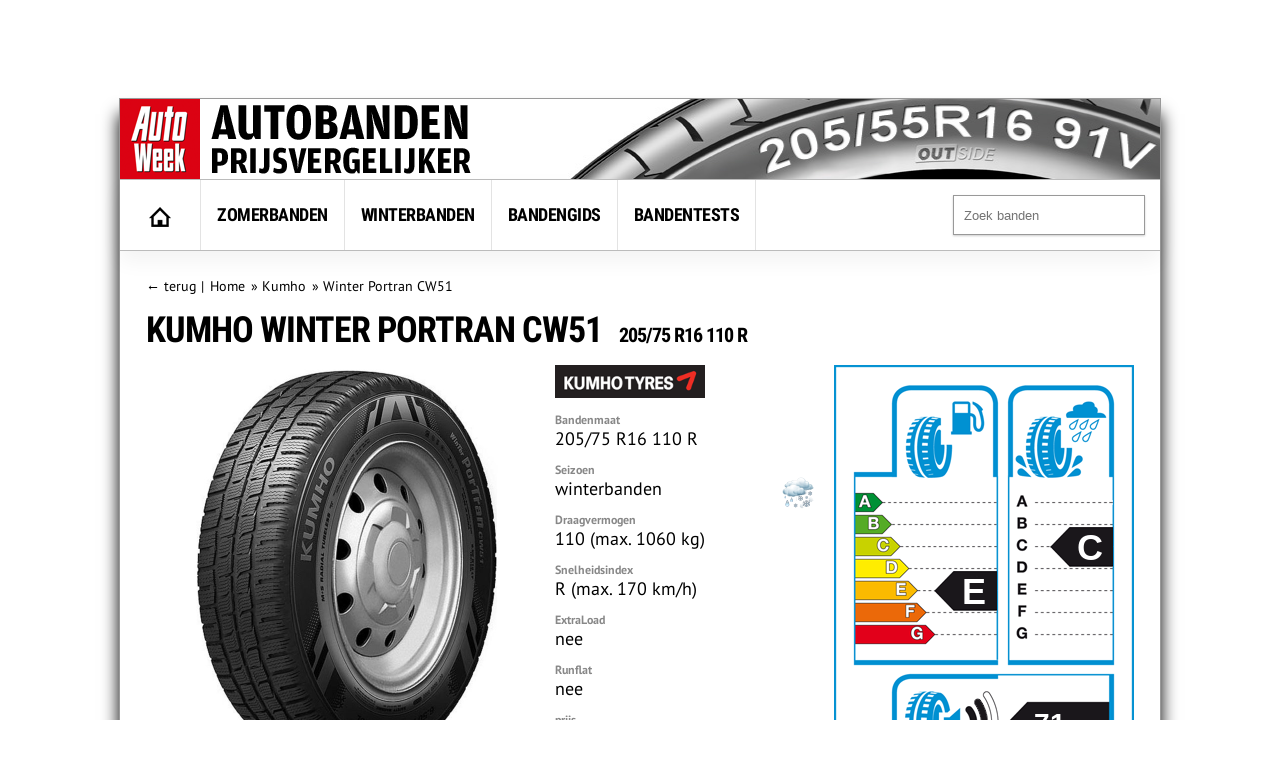

--- FILE ---
content_type: text/html; charset=UTF-8
request_url: https://banden.autoweek.nl/kumho/winter-portran-cw51/205-75-r16-110r-186362/
body_size: 11769
content:
<!DOCTYPE html>
<html lang="nl">
    <title>Kumho Winter Portran CW51 205/75 R16 110 R - AutoWeek</title>
    <meta charset="utf-8" />
    <meta name="robots" content="index,follow,max-snippet:-1,max-image-preview:large"/>
	<meta name="HandheldFriendly" content="True" />
	<meta name="MobileOptimized" content="320" />
	<meta name="viewport" content="width=device-width, initial-scale=1.0, maximum-scale=1.0, minimum-scale=1.0, user-scalable=yes" />
	<meta name="format-detection" content="telephone=yes" />
	<meta name="apple-mobile-web-app-capable" content="yes" />
	<meta name="description" content="Prijzen voor de Kumho Winter Portran CW51 205/75 R16 110 R winterband vergelijken. Er zijn 8 aanbiedingen vanaf 82,00 euro." />
	<meta name="keywords" content="Kumho, Winter Portran CW51, 205/75 R16 110 R, winterbanden" />
	<meta property="fb:admins" content="1481723380" />
	<meta property="fb:app_id" content="443117379042744" />
	<meta property="og:title" content="Kumho Winter Portran CW51 205/75 R16 110 R" />
	<meta property="og:url" content="https://banden.autoweek.nl/kumho/winter-portran-cw51/205-75-r16-110r-186362/" />
	<meta property="og:image" content="https://banden.autoweek.nl/images/150/e/50b3f1e793ff93a50e5162adfbfe142e.jpg" />
	<meta property="og:site_name" content="AutoWeek Banden Prijsvergelijker" />
	<link rel="canonical" href="https://banden.autoweek.nl/kumho/winter-portran-cw51/205-75-r16-110r-186362/" />
	<link href="/images/ico/autoweek/favicon.ico" media="screen" rel="shortcut icon" type="image/x-icon" />
	<link href="/images/ico/autoweek/apple-touch-icon.png" media="screen" rel="apple-touch-icon" type="image/png" />
<script async src="https://advertising-cdn.dpgmedia.cloud/web-advertising/17/5/0/advert-xandr.js" type="application/javascript"></script><script async data-advert-src="https://adsdk.microsoft.com/ast/ast.js" data-advert-vendors="32" data-advert-purposes="1,2,7,10" data-advert-fallback-src="https://adsdk.bing.net/ast/ast.js"></script><script async data-advert-src="https://cdn.brandmetrics.com/survey/script/e541ff9865c440c2a68d9de5a3cdebb5.js" data-advert-vendors="422"></script><script async src="https://advertising-cdn.dpgmedia.cloud/web-advertising/prebid.js"></script><script async src="https://advertising-cdn.dpgmedia.cloud/header-bidding/prod/autoweek/54168d6e3475768c17a716fa0f3ffd0b44ba961e.js"></script><script async src="https://advertising-cdn.dpgmedia.cloud/native-templates/prod/autoweek/templates.js"></script><script async src="https://advertising-cdn.dpgmedia.cloud/native-renderer/main.js"></script><script type="application/javascript">(function(){if(document.currentScript){document.currentScript.remove()}if("undefined"==typeof performance.mark){performance.mark=function(){}}performance.mark("advert - inline-script - start");function b(settings){const a=window.innerWidth,b=settings.xandr.breakpoints;return Object.keys(b).reduce((c,d)=>{if(b[d]<=a){if(null===c||b[d]>b[c]){c=d}}return c},null)}function c(a,c,settings,d){const e=b(settings),f=d.placeholderSizes&&d.placeholderSizes[a],g=f&&(f[e]||f.default);if(g){const b=document.getElementById(c||a);if(b){const c=d.permanentPlaceholders&&d.permanentPlaceholders[a],f=c&&(!0===c||c[e]||c.default);b.setAttribute("data-advert-placeholder-collapses",(!f).toString());b.setAttribute("data-advert-placeholder-size",g.join("x"));b.style["min-height"]=`${g[1]}px`}}}function d(a){if(a.node&&"true"===a.node.getAttribute("data-advert-placeholder-collapses")){a.node.style["min-height"]=null}}window.advert=window.advert||{};window.advert.cmd=window.advert.cmd||[];function e(settings,a){f(settings);window.getAdvertSlotByName=a=>{return window.advert.getSlot(a)};window.getAdvertSlotById=a=>{return window.advert.getSlot(window.advert.getSlotNameFromMapping(a))};window.loadAdvertSlot=(b,d)=>{return new Promise((e,f)=>{c(b,d,settings,a);window.advert.cmd.push(["loaded",()=>{window.advert.loadSlot(b,d).then(e).catch(f)}])})};}function f(settings){window.advert.cmd.push(()=>{window.advert.pubsub.subscribe("slot.rendered",d);settings.prebid.caching.getConfig=()=>window.__advertPrebidConfig;window.advert.init(settings)})}window.loadAdvertSettings=(settings,a)=>{if(!settings){console.error("[ADVERT] Trying to load without settings",settings);return}e(settings,a)};performance.mark("advert - inline-script - end")})();</script><style>[data-advert-slot-state]{display:-webkit-box;display:-ms-flexbox;display:flex;-webkit-box-align:center;-ms-flex-align:center;align-items:center;-webkit-box-pack:center;-ms-flex-pack:center;justify-content:center}
[data-advert-slot-empty]:not([data-advert-placeholder-collapses=false]),[data-advert-slot-state=created]:not([data-advert-placeholder-collapses=false]){display:none}</style><script type="application/javascript">(function(settings,a,b){if(document.currentScript){document.currentScript.remove()}performance.mark("advert - load-settings - start");if(!window.loadAdvertSettings){console.error("[ADVERT] Tried to load advert settings before main initialisation.");return}window.loadAdvertSettings(settings,a);performance.mark("advert - load-settings - end")})({"xandr":{"memberId":7463,"disablePSA":true,"enableSafeFrame":false,"breakpoints":{"small":0,"medium":768,"large":992,"xlarge":1702},"targeting":{"page_type":"product","pag":"product","page_category_full":["kumho-winter-portran-cw51-205-75-r16-110-r.banden.product","kumho-winter-portran-cw51-205-75-r16-110-r","banden","product"],"cat":["kumho-winter-portran-cw51-205-75-r16-110-r.banden.product","kumho-winter-portran-cw51-205-75-r16-110-r","banden","product"],"page_category":"Kumho Winter Portran CW51 205/75 R16 110 R","page_subcategory":"banden","page_zone":"banden","article_id":"186362","cid":"186362","pay":false,"inread":false,"keywords":["cars","tyres"],"article_keywords":["cars","tyres"],"bsuit":["NScreened"],"pub":["dpg","autoweek"],"env":{"small":["web","mweb"],"medium":["web"],"large":["web"],"xlarge":["web"]},"channel":["automotive","men","to_automotive"]},"slots":[],"sizeMapping":{},"lazyLoadThreshold":{"small":150,"default":0},"refreshDelay":"40000","refreshConditions":{"allowRoadblock":false,"maxCPM":9998},"multiPositions":[],"slotNameMappings":{"h1":{"default":null},"r1":{"default":null}},"features":{"xandrSimpleAds":true,"brandMetrics":true,"experiments":false,"snowplow":true,"privacy":true,"cxense":true,"dmoi":true,"gamblingConsent":true,"pageViewId":true,"gigya":true},"dmoi":{"apiKey":"e2wuTmOEm7Rmgh5G0jwCG6GhKOqJta1hW7QfNP77","rdmoiSource":"rdpgmedia.nl","source":"dpgmedia.nl"},"gigya":{"type":"autoweek"},"nativeTemplates":{"renderConfig":{"callToActionCharacterFilter":"[&!?$€]+","variables":{},"fallbackTemplate":"native-post","callToActionDefaultText":"meer info","tracking":{"attentionMeasurement":{"allowedProducts":["seamless-carousel","seamless-carousel-shop","seamless-collection-image","seamless-collection-video","seamless-image","seamless-image-shop","seamless-image-mini","seamless-image-multi","seamless-video-multi","seamless-video","seamless-video-shop"],"ctxId":"","enabled":false,"plcId":""},"enabledEvents":["slideImpressions","slideClicks","leadformImpression","leadformClose","leadformCancel","leadformSubmit","leadformSubmitFailure","leadformClickout"]}},"feedContext":{"profile":"autoweek","navigation":"Kumho Winter Portran CW51 205/75 R16 110 R,banden,product"}},"conditionalConfigurations":[{"conditions":[[{"field":"fraction","comparer":"lte","value":0.07}]],"config":[{"kind":"A","path":["nativeTemplates","renderConfig","tracking","attentionMeasurement","allowedProducts"],"index":11,"item":{"kind":"N","rhs":"seamless-video-shop"}},{"kind":"E","path":["nativeTemplates","renderConfig","tracking","attentionMeasurement","allowedProducts",10],"lhs":"seamless-video-shop","rhs":"seamless-video"},{"kind":"E","path":["nativeTemplates","renderConfig","tracking","attentionMeasurement","allowedProducts",9],"lhs":"seamless-video","rhs":"seamless-video-multi"},{"kind":"E","path":["nativeTemplates","renderConfig","tracking","attentionMeasurement","allowedProducts",8],"lhs":"seamless-video-multi","rhs":"seamless-image-multi"},{"kind":"E","path":["nativeTemplates","renderConfig","tracking","attentionMeasurement","allowedProducts",7],"lhs":"seamless-image-multi","rhs":"seamless-image-mini"},{"kind":"E","path":["nativeTemplates","renderConfig","tracking","attentionMeasurement","allowedProducts",6],"lhs":"seamless-image-mini","rhs":"seamless-image-shop"},{"kind":"E","path":["nativeTemplates","renderConfig","tracking","attentionMeasurement","allowedProducts",5],"lhs":"seamless-image-shop","rhs":"carousel-template"},{"kind":"E","path":["nativeTemplates","renderConfig","tracking","attentionMeasurement","ctxId"],"lhs":"","rhs":"37122525"},{"kind":"E","path":["nativeTemplates","renderConfig","tracking","attentionMeasurement","enabled"],"lhs":false,"rhs":true},{"kind":"E","path":["nativeTemplates","renderConfig","tracking","attentionMeasurement","plcId"],"lhs":"","rhs":"20251601004"},{"kind":"N","path":["nativeTemplates","renderConfig","tracking","attentionMeasurement","cmpId"],"rhs":"16082025"}]}]},"prebid":{"caching":{"maxIterations":4},"additionalConfig":{"currency":{"rates":{"USD":{"EUR":0.8516}}}}},"debugInfo":{"generationDateTime":"2026-01-23T21:45:58.130Z","profile":"autoweek","version":"362","stage":"prod"}},{},[]);</script>    <link rel="preload" href="/inc/fonts/ieVi2ZhZI2eCN5jzbjEETS9weq8-32meGCQYb9lecyU.woff2" as="font" type="font/woff2" crossorigin>
    <link rel="preload" href="/inc/fonts/jizaRExUiTo99u79D0KExcOPIDU.woff2" as="font" type="font/woff2" crossorigin>
	<link rel="stylesheet" type="text/css" href="/min/?g=awDefaults" />
<!-- GTM Data layer -->
<script type="text/javascript">
window.dataLayer = window.dataLayer || [];window.dataLayer.push({'screen_info':
{"network_type":"internal",
"site_cts_slug":"autoweek-nl",
"site_location":"prod",
"site_country":"NL",
"page_type":"product",
"page_zone":"banden",
"page_name":"kumho-winter-portran-cw51-20575-r16-110-r",
"page_category":"other",
"page_subcategory":"other",
"dc_params":"",
"dc_keywords":"",
"page_category_full":["other", "other"],
"content_access":"Free",
"content_type":"Special Article",
"content_length":0,
"page_platform_type":"web",
"page_brand_name":"banden.autoweek.nl",
"article_name":"Kumho Winter Portran CW51 205/75 R16 110 R","article_description":"Prijzen voor de Kumho Winter Portran CW51 205/75 R16 110 R winterband vergelijken. Er zijn 8 aanbiedingen vanaf 82,00 euro.","article_image_url":"https://banden.autoweek.nl/images/150/e/50b3f1e793ff93a50e5162adfbfe142e.jpg","content_id":"186362","content_tags":"||"}});</script>
<!-- GTM Data layer -->
<!-- Google Tag Manager -->
<script type="text/javascript">
(function(w,d,s,l,i){w[l]=w[l]||[];w[l].push({'gtm.start': new Date().getTime(),event:'gtm.js'});var f=d.getElementsByTagName(s)[0],j=d.createElement(s),dl=l!='dataLayer'?'&l='+l:'';j.async=true;j.src='https://www.googletagmanager.com/gtm.js?id='+i+dl;f.parentNode.insertBefore(j,f);})(window,document,'script','dataLayer','GTM-PPJLXNG');
</script>
<!-- End Google Tag Manager -->

        <script src="/inc/js/autoweek-top.js" type="application/javascript"></script>
		<!-- SourcePoint crossDomainCheck -->
                            <script type="text/javascript">let now = new Date();
        now.setMonth(now.getMonth() + 6);

        let authId = new URLSearchParams(window.location.search).get('authId');
        if (authId) {
			document.cookie = 'authId=' + authId + '; expires=' + now.toUTCString() + ';path=/';
			// redirect to url
			window.location.replace(window.location.protocol + '//' + window.location.host + window.location.pathname +
				window.location.search.replace(/(\?|&)authId.*/, ''));
        }

        // no cookie? Redirect to Privacy Gate
        const re = /google|facebook|slurp|yahoo|twitter|bing|bot|spider|crawler|ia_archiver|ptst|dpp|nuzzel|whatsapp|android 4|chrome-lighthouse|crawl/i;
        let userAgent = navigator.userAgent;
        if (re.test(userAgent)) {
			document.cookie = 'isBot=true ' + '; expires=' + now.toUTCString() + ';path=/';
		} else if (!getCookie('authId')) {
			// first hit for customer
			// save referrer for this request
			let referrer = '';
            // store for stats
            window.sessionStorage.setItem('referrer', referrer);
            window.sessionStorage.setItem('referer', referrer);
//            let callBackUrl = encodeURI(window.location.href);
//            window.location.replace('https://www.autoweek.nl/consent/?siteKey=%s&callbackUrl=' + callBackUrl);
        }</script>
                            <!-- end SourcePoint crossDomainCheck -->
<!-- CMP consent tag -->
                            <script type="text/javascript">window._privacy = window._privacy || [];
                            window._privacy.push(["consentupdated", function() {
								location.reload();
							}]);</script>
                            <script type="text/javascript">window.cmpProperties = {
				baseUrl: 'https://www.autoweek.nl',
                            cmpCname: 'https://cmp.autoweek.nl',
                            language: 'nl'
                        }</script>
                            <script src="https://myprivacy.dpgmedia.net/consent.js"></script>
                            <!-- end CMP consent tag -->


            <!-- Global site tag (gtag.js) - Google Analytics -->
            <script async src="https://www.googletagmanager.com/gtag/js?id=G-P9HVL3RNN8"></script>
            <script>
                window.dataLayer = window.dataLayer || [];
                function gtag(){dataLayer.push(arguments);}
                gtag('js', new Date());

                gtag('config', 'G-P9HVL3RNN8');
            </script>

<script src='/.bunny-shield/bd/bunnyprint.js' data-key='zcYlmRF1GVYJusBgrS+LLaliAmnE9JiAKCqYc3CrfNm5yjPOjvVtGWIb9sm1Z6Wpu4esq+KIepUiNdYf0V6iLPkCtHr4g0StBXs9i7fDYBKBvt2cJxXtCk7LhOYPTh9nFmsHkskqbUiJ+JsV7xgIHc9J95SaRtRG2VrGZCO/ONXDkCijNAQOmBg5cxaVFBBaJaoNUKxFAMLyEkZx6TAPMaBgxDeF+hpKE3H/oJbJqAAe4bE/Kaq6bYymFyHWxFUK0x+YPHTl5MFlgGYmzDGaen9gflH5IRaqjXJzKs+FuEXK6W1i54woSJqBOzI84Gwujn0rRO0EgRd3VF6z9XviI8/6tm1Jl3BvBFfAk3gBOkyl+it51VICzTHUNiUUCGwpckCzt1R3GZmSZbqwHgDIKOnOld+DtQFIRI/KdA/ZfU4=' data-validation='[base64]' id='bunnyprint' async></script></head>

<body itemscope itemtype="https://schema.org/WebPage" class="mainbody">
<!-- Google Tag Manager (noscript) -->
<noscript><iframe src="https://www.googletagmanager.com/ns.html?id=GTM-PPJLXNG"
height="0" width="0" style="display:none;visibility:hidden"></iframe></noscript>
<!-- End Google Tag Manager (noscript) -->
<div id="fb-root"></div>
<script type="text/javascript">
window._privacy.push(['socialmedia', function() {
    window.fbAsyncInit = function() {
        FB.init({
            appId      : '575312082489534',
            xfbml      : true,
            status: true,
            cookie: true
        });
        FB.AppEvents.logPageView();
    };
    (function(d, s, id){
        var js, fjs = d.getElementsByTagName(s)[0];
        if (d.getElementById(id)) {return;}
        js = d.createElement(s); js.id = id;
        js.src = "//connect.facebook.net/en_US/sdk.js";
        fjs.parentNode.insertBefore(js, fjs);
    }(document, 'script', 'facebook-jssdk'));
}]);
</script>
    
    
    <div id="container">
<div id="leaderbord">
        <div id="h1" class="advertise rect rect-big">
            <script>window.loadAdvertSlot("h1", "h1");</script>
        </div>
</div>
        <div id="content_container">

            <div id="header">
            	<div class="header-left">
                                            <a href="https://banden.autoweek.nl"><img src="/images/nl/logo-autoweekbanden.png"
                                         alt="AutoWeek Banden Prijsvergelijker" title="AutoWeek Banden Prijsvergelijker"
                                         class="logo" width="360" height="80"/></a>
                                    	</div>
            	<div class="header-right">
            	</div>
            	<div class="clear"></div>

            </div>

            
			<div id="main">
                                    <nav class="top">
                        <div class="menu">
                            <ul class="main">
                                <li class="option1"><a href="https://banden.autoweek.nl" title="AutoWeek Banden Prijsvergelijker" id="home"><img src="/images/home.gif" alt="AutoWeek Banden Prijsvergelijker" title="AutoWeek Banden Prijsvergelijker" width="22" height="20"></a></li>
<li class="option2"><a href="/zomerbanden/" title="Zomerbanden">Zomerbanden</a></li>
<li class="option3"><a href="/winterbanden/" title="Winterbanden">Winterbanden</a></li>
<li class="option5"><a href="/gids/" title="Bandengids">Bandengids</a></li>
<li class="option4"><a href="/bandentests/" title="Bandentests">Bandentests</a></li>
                            </ul>
                            <div class="search" id="search">
                                <form action="/banden/" method="get">
                                <input type="text" autocomplete="off"
                                       placeholder="Zoek banden" id="tyresearch" name="search"/>
                                </form>
                                <div id="tyresearch-wrapper"></div>
                            </div>
                            <div class="clear"></div>
                        </div>
                    </nav>
                    
			

<div id="main-page" class="main-page" >
<div id="breadcrumb" itemscope itemprop="breadcrumb" itemtype="https://schema.org/BreadcrumbList">
<div><span>&larr; </span><a href="#" class="back" id="back">terug</a><span> | </span></div>
<div itemscope itemtype="https://schema.org/breadcrumb">
<a href="https://banden.autoweek.nl" itemprop="url"><span itemprop="title">Home</span></a>
</div>
<div itemscope="" itemprop="itemListElement" itemtype="https://schema.org/ListItem">
&raquo; <a href="https://banden.autoweek.nl/kumho/" itemprop="item" title="Kumho"><span itemprop="name">Kumho</span></a><meta itemprop="position" content="3">
</div>
<div itemscope="" itemprop="itemListElement" itemtype="https://schema.org/ListItem">
&raquo; <a href="https://banden.autoweek.nl/kumho/winter-portran-cw51/" itemprop="item" title="Kumho Winter Portran CW51"><span itemprop="name" title="Kumho Winter Portran CW51">Winter Portran CW51</span></a><meta itemprop="position" content="4">
</div>
<div class="clear"></div></div>
<div itemscope itemtype="https://schema.org/Product">
<div class="product-header">
<h1><span itemprop="brand">Kumho</span> Winter Portran CW51 <span class="size">205/75 R16 110 R</span></h1>
</div><div id="main-product"><div class="rightcol"><div class="product-eulabel">
<img src="/images/EC_tyre_label.png" usemap="#label-legend" alt="Europees bandenlabel Kumho Winter Portran CW51" title="Europees bandenlabel Kumho Winter Portran CW51" width="300" height="440"><map name="label-legend" id="label-legend"><area title="Index van brandstofverbruik" alt="Index van brandstofverbruik" shape="rect" coords="18,18,162,290" /><area title="Index van grip op nat wegdek" alt="Index van grip op nat wegdek" shape="rect" coords="174,14,284,290" /><area title="Index van extern rolgeluid" alt="Index van extern rolgeluid" shape="rect" coords="60,305,284,400" /></map><span title="Brandstofverbruik" class="economy labelE">E</span><span title="Grip op nat wegdek" class="safety labelC">C</span><span title="Extern rolgeluid" class="noise">71&nbsp;<span class="noisedb">dB</span></span><span title="Index extern rolgeluid" class="noise2">&nbsp;</span>	</div>
</div><div class="leftcol">
<meta itemprop="name" content="Kumho Winter Portran CW51 205/75 R16 110 R" /><meta itemprop="sku" content="8808956141721" /><meta itemprop="gtin" content="8808956141721" /><meta itemprop="url" content="https://banden.autoweek.nl/kumho/winter-portran-cw51/205-75-r16-110r-186362/" /><div class="product-specs">
<div class="product-image">
<img srcset="/images/large/e/50b3f1e793ff93a50e5162adfbfe142e.jpg 800w,/images/400/e/50b3f1e793ff93a50e5162adfbfe142e.jpg 400w" sizes="(max-width: 600px) 400px, 800px" src="/images/large/e/50b3f1e793ff93a50e5162adfbfe142e.jpg" itemprop="image" alt="Kumho Winter Portran CW51" width="400" height="400" />
<p itemprop="description">De Kumho Winter Portran CW51 is een winterband voor bestelauto's. In de maat 205/75 R16 110 R zijn 8 aanbiedingen gevonden voor prijzen van &euro; 82,00 tot &euro; 99,53.</p></div>
<div class="product-data">
<div class="makeicon"><img src="/images/logo/kumho-200.png" alt="Kumho" title="Kumho" width="150" height="45"></div>
<ul>
<li><span class="descr">Bandenmaat</span>205/75 R16 110 R</li>
<li><span class="descr">Seizoen</span>winterbanden<div class="season"><img src="/images/icon-winter-32.png" title="winterband" alt="winterband" width="32" height="32"></div></li>
<li><span class="descr">Draagvermogen</span>110 (max. 1060 kg)</li>
<li><span class="descr">Snelheidsindex</span>R (max. 170 km/h)</li>
<li><span class="descr">ExtraLoad</span>nee</li>
<li><span class="descr">Runflat</span>nee</li>
<li><span class="descr">prijs</span>&euro; 82,00 - 99,53</li>
</ul>
</div><div class="clear"></div></div><div class="clear"></div></div>
<div class="clear"></div><div class="product-prices" id="product-prices" itemprop="offers" itemscope itemtype="https://schema.org/AggregateOffer">
<h2>Prijzen aanbieders</h2><div class="priceitem" id="priceitem-0"><div class="col item-logo">aanbieder</div><div class="col item-title">beschrijving</div><div class="col item-rating">&nbsp;</div><div class="col item-description">1 band*</div><div class="col item-description2">4 banden</div><div class="col item-description2a">incl.verz.</div><div class="col item-description3">verschil</div><div class="col item-meta"></div></div>
<div class="priceitem" id="priceitem-1"  title="<h3 class=titlesupplier>Oponeo</h3><h4 class=titletyre>Kumho Winter PorTran CW51 205/75R16 110/108 R C</h4><ul class=bulletsupplier><li>Geen verzendkosten</li><li>Levertijd 2-4 werkdagen</li><li>Ruim 400 montagepartners door heel Nederland</li><li>Prijs inclusief verwijderingsbijdrage</li></ul>" rel="tooltip">
<div class="col item-logo"><img src="/images/logo-oponeo-40.png" alt="Oponeo" title="Oponeo" width="200" height="40"></div><div class="col item-title"><div class="description">Kumho Winter PorTran CW51 205/75R16 110/108 R C</div><div class="deliverytime">levertijd: 2-3  dagen</div></div><div class="col item-rating"></div><div class="col item-description">&euro; 82,00</div><div class="col item-description2">&euro; 328,00</div><div class="col item-description2a">&euro; 82,00</div><div class="col item-description3"></div><div class="col item-meta"><span link="/redirect/?id=26799066" class="buttongo" target="_blank" title="Oponeo: Kumho Winter PorTran CW51 205/75R16 110/108 R C" rel="nofollow">Bekijk band &raquo;</a></div></div>
<div class="priceitem" id="priceitem-2"  title="<h3 class=titlesupplier>BetterTires</h3><h4 class=titletyre>Kumho Winter PorTran CW51</h4><ul class=bulletsupplier><li>Geen verzendkosten</li><li>Levertijd 1-3 werkdagen</li><li>Montagesevice op locatie</li><li>Ruim 650 montagepartners door heel Nederland</li><li>Montage en balanceren tussen 15-25 euro (afhankelijk van montagepartner)</li><li>Prijs inclusief verwijderingsbijdrage</li></ul>" rel="tooltip">
<div class="col item-logo"><img src="/images/logo-bettertires-40.png" alt="BetterTires" title="BetterTires" width="200" height="40"></div><div class="col item-title"><div class="description">Kumho Winter PorTran CW51</div><div class="deliverytime">levertijd: 5-8 dagen</div></div><div class="col item-rating"></div><div class="col item-description">&euro; 82,89</div><div class="col item-description2">&euro; 331,56</div><div class="col item-description2a">&euro; 82,89</div><div class="col item-description3">&euro;0,89</div><div class="col item-meta"><span link="/redirect/?id=40769378" class="buttongo" target="_blank" title="BetterTires: Kumho Winter PorTran CW51" rel="nofollow">Bekijk band &raquo;</a></div></div>
<div class="priceitem" id="priceitem-3"  title="<h3 class=titlesupplier>Topbanden.com</h3><h4 class=titletyre>Kumho PorTran CW51 205/75 R16 110R</h4><ul class=bulletsupplier><li>Geen verzendkosten bij identiek paar banden</li><li>Levertijd 1 tot 4 werkdagen</li><li>Levering thuis of bij montagepartner</li><li>Ruim 350 montagepartners door heel Nederland</li><li>Montage en balanceren tussen 10-20 euro (afhankelijk van montagepartner)</li><li>Prijs inclusief verwijderingsbijdrage</li></ul>" rel="tooltip">
<div class="col item-logo"><img src="/images/logo-topbanden.com-40.png" alt="Topbanden.com" title="Topbanden.com" width="200" height="40"></div><div class="col item-title"><div class="description">Kumho PorTran CW51 205/75 R16 110R</div><div class="deliverytime">levertijd: 2-3 dagen</div></div><div class="col item-rating"></div><div class="col item-description">&euro; 85,20</div><div class="col item-description2">&euro; 340,80</div><div class="col item-description2a">&euro; 85,20</div><div class="col item-description3">&euro;3,20</div><div class="col item-meta"><span link="/redirect/?id=41067994" class="buttongo" target="_blank" title="Topbanden.com: Kumho PorTran CW51 205/75 R16 110R" rel="nofollow">Bekijk band &raquo;</a></div></div>
<div class="priceitem" id="priceitem-4"  title="<h3 class=titlesupplier>Autobanden 365</h3><h4 class=titletyre>Kumho CW51 205/75 R16 110R</h4><ul class=bulletsupplier><li>Geen verzendkosten</li><li>Levertijd 2-5 werkdagen</li><li>Ruim 650 montagepartners door heel Nederland</li><li>Montage en balanceren tussen 15-25 euro (afhankelijk van montagepartner)</li><li>Aangesloten bij Thuiswinkel Waarborg</li><li>Prijs inclusief verwijderingsbijdrage</li></ul>" rel="tooltip">
<div class="col item-logo"><img src="/images/logo-autobanden-365-40.png" alt="Autobanden 365" title="Autobanden 365" width="200" height="40"></div><div class="col item-title"><div class="description">Kumho CW51 205/75 R16 110R</div><div class="deliverytime">levertijd: 2-5 dagen</div></div><div class="col item-rating"></div><div class="col item-description">&euro; 85,39</div><div class="col item-description2">&euro; 341,56</div><div class="col item-description2a">&euro; 85,39</div><div class="col item-description3">&euro;3,39</div><div class="col item-meta"><span link="/redirect/?id=41041668" class="buttongo" target="_blank" title="Autobanden 365: Kumho CW51 205/75 R16 110R" rel="nofollow">Bekijk band &raquo;</a></div></div>
<div class="priceitem" id="priceitem-5"  title="<h3 class=titlesupplier>Pneus Online</h3><h4 class=titletyre>Kumho Winter Portran CW51 8-PR 205/75 R16 110R</h4><ul class=bulletsupplier><li>Geen verzendkosten vanaf 2 banden</li><li>Levertijd 2 tot 5 werkdagen</li><li>Levering thuis of bij montagepartner</li><li>Ruim 450 montagepartners door heel Nederland</li><li>Montage en balanceren tussen 10-20 euro (afhankelijk van montagepartner)</li><li>Prijs inclusief verwijderingsbijdrage</li></ul>" rel="tooltip">
<div class="col item-logo"><img src="/images/logo-pneus-online-40.png" alt="Pneus Online" title="Pneus Online" width="200" height="40"></div><div class="col item-title"><div class="description">Kumho Winter Portran CW51 8-PR 205/75 R16 110R</div><div class="deliverytime">levertijd: 2-3 dagen</div></div><div class="col item-rating"></div><div class="col item-description">&euro; 87,07</div><div class="col item-description2">&euro; 348,28</div><div class="col item-description2a">&euro; 87,07</div><div class="col item-description3">&euro;5,07</div><div class="col item-meta"><span link="/redirect/?id=30047287" class="buttongo" target="_blank" title="Pneus Online: Kumho Winter Portran CW51 8-PR 205/75 R16 110R" rel="nofollow">Bekijk band &raquo;</a></div></div>
<div class="priceitem" id="priceitem-6"  title="<h3 class=titlesupplier>Autobanden Prijsvechter</h3><h4 class=titletyre>KUMHO WI 20575R16C 110108R Winter PorTran CW51</h4><ul class=bulletsupplier><li>Geen verzendkosten</li><li>Levertijd 2 werkdagen</li><li>Levering thuis of bij montagepartner</li><li>Ruim 500 montagepartners door heel Nederland</li><li>Montage en balanceren tussen 10-20 euro (afhankelijk van montagepartner)</li><li>Prijs inclusief verwijderingsbijdrage</li></ul>" rel="tooltip">
<div class="col item-logo"><img src="/images/logo-autobanden-prijsvechter-40.png" alt="Autobanden Prijsvechter" title="Autobanden Prijsvechter" width="200" height="40"></div><div class="col item-title"><div class="description">KUMHO WI 20575R16C 110108R Winter PorTran CW51</div><div class="deliverytime">levertijd: 2 dagen</div></div><div class="col item-rating"><span class="label-qshop" title="Qshops Keurmerk"></span></div><div class="col item-description">&euro; 90,99</div><div class="col item-description2">&euro; 363,96</div><div class="col item-description2a">&euro; 90,99</div><div class="col item-description3">&euro;8,99</div><div class="col item-meta"><span link="/redirect/?id=41068028" class="buttongo" target="_blank" title="Autobanden Prijsvechter: KUMHO WI 20575R16C 110108R Winter PorTran CW51" rel="nofollow">Bekijk band &raquo;</a></div></div>
<div class="priceitem" id="priceitem-7"  title="<h3 class=titlesupplier>Autobandenmarkt</h3><h4 class=titletyre>Kumho Winter PorTran CW51 ( 205/75 R16C 110/108R 8PR )</h4><ul class=bulletsupplier><li>Geen verzendkosten</li><li>Levertijd 2 tot 5 werkdagen</li><li>Levering thuis of bij montagepartner</li><li>Ruim 1.500 montagepartners door heel Nederland</li><li>Montage en balanceren tussen 10-20 euro (afhankelijk van montagepartner)</li><li>Prijs inclusief verwijderingsbijdrage</li></ul>" rel="tooltip">
<div class="col item-logo"><img src="/images/logo-autobandenmarkt-40.png" alt="Autobandenmarkt" title="Autobandenmarkt" width="200" height="40"></div><div class="col item-title"><div class="description">Kumho Winter PorTran CW51 ( 205/75 R16C 110/108R 8PR )</div><div class="deliverytime">levertijd: 2-3 dagen</div></div><div class="col item-rating"><span class="label-qshop" title="Qshops Keurmerk"></span></div><div class="col item-description">&euro; 93,44</div><div class="col item-description2">&euro; 373,76</div><div class="col item-description2a">&euro; 93,44</div><div class="col item-description3">&euro;11,44</div><div class="col item-meta"><span link="/redirect/?id=37485665" class="buttongo" target="_blank" title="Autobandenmarkt: Kumho Winter PorTran CW51 ( 205/75 R16C 110/108R 8PR )" rel="nofollow">Bekijk band &raquo;</a></div></div>
<meta itemprop="lowPrice" content="82.00">
<meta itemprop="highPrice" content="93.44">
<meta itemprop="offerCount" content="7">
<meta itemprop="priceCurrency" content="EUR" />
<span itemprop="offers" itemscope itemtype="https://schema.org/Offer"><meta itemprop="price" content="82.00">
<meta itemprop="priceCurrency" content="EUR" />
<meta itemprop="availability" content="https://schema.org/InStock" />
<meta itemprop="itemCondition" content="https://schema.org/NewCondition" />
</span></div>
<div class="clear"></div><div>* Alle prijzen inclusief BTW en inclusief verwijderingsbijdrage, maar exclusief montage en uitbalanceren. Stuksprijzen van toepassing bij afname van even aantal banden, soms toeslag bij afname van oneven aantal.</div><div class="clear"></div><div id="product-alternatives"><div class="title-left"><h2>Alternatieven voor de Kumho Winter Portran CW51</h2></div><div class="tyre-display" id="tyre-row-1">
<div class="image"><div class="seasonicon"><img src="/images/icon-winter-32.png" title="winterband" alt="winterband" width="32" height="32"></div>
<div class="makeicon"><img src="/images/logo/goodyear-80.png" alt="GoodYear" title="GoodYear" width="150" height="45"></div>
<img src="/images/150/f/ecfd653624a6a174a7b43ac288e03f0f.jpg" alt="GoodYear Ultragrip Cargo" title="GoodYear Ultragrip Cargo" width="150" height="150"></div><div><a href="/goodyear/ultragrip-cargo/205-75-r16-110r-704386/">GoodYear Ultragrip Cargo</a></div>
<div>205/75 R16 110 R</div>
<div>5 aanbieders</div>
<div>&euro; 126,88 - 188,00</div>
</div>
<div class="tyre-display" id="tyre-row-2">
<div class="image"><div class="seasonicon"><img src="/images/icon-winter-32.png" title="winterband" alt="winterband" width="32" height="32"></div>
<div class="makeicon"><img src="/images/logo/hankook-80.png" alt="Hankook" title="Hankook" width="150" height="45"></div>
<img src="/images/150/2/6a2130012b3cb20447e7c82f677c7662.jpg" alt="Hankook Winter iCept LV RW12" title="Hankook Winter iCept LV RW12" width="150" height="150"></div><div><a href="/hankook/winter-icept-lv-rw12/205-75-r16-110r-373920/">Hankook Winter iCept LV RW12</a></div>
<div>205/75 R16 110 R</div>
<div>7 aanbieders</div>
<div>&euro; 111,64 - 161,38</div>
</div>
<div class="tyre-display" id="tyre-row-3">
<div class="image"><div class="seasonicon"><img src="/images/icon-winter-32.png" title="winterband" alt="winterband" width="32" height="32"></div>
<div class="makeicon"><img src="/images/logo/vredestein-80.png" alt="Vredestein" title="Vredestein" width="150" height="45"></div>
<img src="/images/150/a/6a096969077f419a2251dcc90fd51e0a.jpg" alt="Vredestein Comtrac 2 Winter Plus" title="Vredestein Comtrac 2 Winter Plus" width="150" height="150"></div><div><a href="/vredestein/comtrac-2-winter-plus/205-75-r16-110r-379237/">Vredestein Comtrac 2 Winter Plus</a></div>
<div>205/75 R16 110 R</div>
<div>12 aanbieders</div>
<div>&euro; 99,49 - 138,50</div>
</div>
<div class="tyre-display" id="tyre-row-4">
<div class="image"><div class="seasonicon"><img src="/images/icon-winter-32.png" title="winterband" alt="winterband" width="32" height="32"></div>
<img src="/images/150/6/a0230aae0726ddf8bcf42b5cc579d8f6.jpg" alt="Minerva Frostrack Van" title="Minerva Frostrack Van" width="150" height="150"></div><div><a href="/minerva/frostrack-van/205-75-r16-110r-494467/">Minerva Frostrack Van</a></div>
<div>205/75 R16 110 R</div>
<div>6 aanbieders</div>
<div>&euro; 62,90 - 78,79</div>
</div>
<div class="tyre-display-last" id="tyre-row-5">
<div class="image"><div class="seasonicon"><img src="/images/icon-winter-32.png" title="winterband" alt="winterband" width="32" height="32"></div>
<img src="/images/150/4/30df5c18a520f11af44b1972ba6d59f4.jpg" alt="Imperial Snowdragon Van" title="Imperial Snowdragon Van" width="150" height="150"></div><div><a href="/imperial/snowdragon-van/205-75-r16-110r-444549/">Imperial Snowdragon Van</a></div>
<div>205/75 R16 110 R</div>
<div>6 aanbieders</div>
<div>&euro; 65,40 - 80,19</div>
</div>
</div>
<div class="clear"></div><div class="rightcol_alt"><br>        <div id="r1" class="advertise rect rect-big">
            <script>window.loadAdvertSlot("r1", "r1");</script>
        </div>
        </div><div class="leftcol_alt" >
<div id="product-userreviews">
<h2>Reviews gebruikers</h2>Er zijn nog geen reviews over deze band beschikbaar.</div>
<a class="review-box buttongo" href="#product-userinput">Schrijf een review</a>
<div id="product-userinput">
<h2>Beoordeel de Kumho  Winter Portran CW51</h2>
<p>Beschrijf in een paar zinnen je ervaringen met deze autoband</p><form id="review-form" action="#" method="post" name="review">
<div><label for="author" class="left">Je naam</label>
<input id="author" class="txt" type="text" name="author" /></div>
<div><label for="email" class="left">Je e-mail</label>
<input id="email" class="txt" type="email" name="email" title="Het email-adres wordt uitsluitend gebruikt voor verificatie van de review."/></div>
<div><label for="vehicle" class="left">Merk en model auto</label>
<input id="vehicle" class="txt" type="text" name="vehicle" title="Geef het merk en model van de auto waar de banden op gemonteerd zijn.." /></div>
<div><label for="msg">Je ervaringen met deze autoband</label>
<textarea id="msg" class="txtarea" name="review" title="Geef in enkele zinnen uw ervaringen met deze autoband."></textarea></div>
<div><label for="msg" style="float:left" class="left">Waardering</label><div title="Geef een waardering van van 1 tot 5 sterren voor deze autoband.">
<input name="rating" type="radio" class="star required" title="slecht" value="1"/>
<input name="rating" type="radio" class="star" title="matig" value="2"/>
<input name="rating" type="radio" class="star" title="voldoende" value="3"/>
<input name="rating" type="radio" class="star" title="goed" value="4"/>
<input name="rating" type="radio" class="star" title="zeer goed" value="5"/></div></div>
<div class="clear"></div>
<input type="hidden" name="id" value="186362">
<div class="button-submit"><button id="send" class="buttongo">Verstuur</button></div>
</form>
</div>
</div>
<div class="clear"></div></div></div></div>			</div>
    <div id="footer" class="footer">

        
            <div class="col1">

                <h5>Voertuig</h5>
<ul>
<li><a href="/auto/" title="Personenauto's">Personenauto's</a></li>
<li><a href="/4x4/" title="SUV/4x4">SUV/4x4</a></li>
<li><a href="/bestelauto/" title="Bestelauto's">Bestelauto's</a></li>
</ul>
<h5 style="padding-top:10px">Seizoen</h5>
<ul>
<li><a href="/zomerbanden/" title="Zomerbanden">Zomerbanden</a></li>
<li><a href="/winterbanden/" title="Winterbanden">Winterbanden</a></li>
<li><a href="/vierseizoenenbanden/" title="Vierseizoenenbanden">Vierseizoenenbanden</a></li>
</ul>
<h5 style="padding-top:10px">Bandenlabel</h5>
<ul>
<li><a href="/banden/?fuel=B" title="Zuinige banden">Zuinige banden</a></li>
<li><a href="/banden/?safety=A" title="Veilige banden">Veilige banden</a></li>
<li><a href="/banden/?noise=1" title="Stille banden">Stille banden</a></li>
</ul>


            </div>

            <div class="col2">

                <h5>Populaire merken</h5>
                <ul>
                    <li><a href="/bridgestone/" title="Bridgestone banden">Bridgestone</a></li>
<li><a href="/continental/" title="Continental banden">Continental</a></li>
<li><a href="/dunlop/" title="Dunlop banden">Dunlop</a></li>
<li><a href="/firestone/" title="Firestone banden">Firestone</a></li>
<li><a href="/goodyear/" title="Goodyear banden">Goodyear</a></li>
<li><a href="/hankook/" title="Hankook banden">Hankook</a></li>
<li><a href="/kleber/" title="Kleber banden">Kleber</a></li>
<li><a href="/kumho/" title="Kumho banden">Kumho</a></li>
<li><a href="/michelin/" title="Michelin banden">Michelin</a></li>
<li><a href="/pirelli/" title="Pirelli banden">Pirelli</a></li>
<li><a href="/uniroyal/" title="Uniroyal banden">Uniroyal</a></li>
<li><a href="/vredestein/" title="Vredestein banden">Vredestein</a></li>
                </ul>


            </div>

            <div class="col3">

                <h5>Populaire winterbanden</h5>
                <ul>

                    <li><a href="/bridgestone/blizzak-6/">Bridgestone Blizzak 6</a></li>
                    <li><a href="/continental/wintercontact-ts-870/">Continental WinterContact TS 870</a></li>
                    <li><a href="/dunlop/winter-sport-5/">Dunlop Winter Sport 5</a></li>
                    <li><a href="/hankook/winter-icept-evo3-w330/">Hankook Winter iCept 3</a></li>
                    <li><a href="/hankook/winter-icept-rs3-w462/">Hankook Winter iCept RS3</a></li>
                    <li><a href="/goodyear/ultragrip-performance-3/">GoodYear Ultragrip Performance 3</a></li>
                    <li><a href="/kumho/wintercraf-wp52/">Kumho WinterCraft WP52+</a></li>
                    <li><a href="/michelin/pilot-alpin-5/">Michelin Pilot Alpin 5</a></li>
                    <li><a href="/michelin/alpin-7/">Michelin Alpin 7</a></li>
                    <li><a href="/pirelli/p-zero-winter/">Pirelli P Zero Winter</a></li>
                    <li><a href="/pirelli/winter-sottozero-3/">Pirelli Winter Sottozero 3</a></li>
                    <li><a href="/vredestein/wintrac-pro-plus/">Vredestein Wintrac Pro Plus</a></li>
                </ul>
            </div>
            <div class="col4">

                <h5>Populaire zomerbanden</h5>
                <ul>
                    <li><a href="/bridgestone/turanza-t005/">Bridgestone Turanza T005</a></li>
                    <li><a href="/continental/ecocontact-6/">Continental Eco Contact 6</a></li>
                    <li><a href="/continental/sportcontact-7/">Continental SportContact 7</a></li>
                    <li><a href="/goodyear/eagle-f1-asymmetric-6/">GoodYear Eagle F1 Asymmetric 6</a></li>
                    <li><a href="/hankook/ventus-prime-4-k135/">Hankook Ventus Prime 4</a></li>
                    <li><a href="/hankook/ventus-s1-evo3-k127/">Hankook Ventus S1 Evo3</a></li>
                    <li><a href="/michelin/crossclimate-3/">Michelin CrossClimate 3</a></li>
                    <li><a href="/michelin/e-primacy/">Michelin E-Primacy</a></li>
                    <li><a href="/michelin/primacy-5/">Michelin Primacy 5"</a></li>
                    <li><a href="/michelin/pilot-sport-5/">Michelin Pilot Sport 5</a></li>
                    <li><a href="/pirelli/p-zero-pz4/">Pirelli P Zereo PZ4</a></li>
                    <li><a href="/vredestein/ultrac/" >Vredestein Ultrac+</a></li>
                    <li><a href="/vredestein/quatrac/">Vredestein Quatrac</a></li>
                </ul>
            </div>

            <div class="clearfix"></div>
                    <div class="footer-bottom">
            <div class="footer-left">
                                    <div><span class="copyright">&copy;</span> 2026  DPG Media B.V. | <a href="https://www.bandenspotter.nl" target="_blank">powered by Bandenspotter</a>
                    </div>
                                                        <a href="https://www.autoweek.nl/contact" target="_blank">Contact</a> |
                    <a href="https://www.autoweek.nl/copyright/" target="_blank">Copyright</a> |
                    <a href="https://privacy.dpgmedia.nl/nl/document/terms-of-use" target="_blank">Disclaimer</a> |
                    <a href="https://privacy.dpgmedia.nl/nl/" target="_blank">Privacy en cookiebeleid</a> |
                    <a href="#" onclick="_privacy.openModal(); return false" target="_self" title="Privacy instellingen">Privacy instellingen</a>
                            </div>

            <div class="socialmediaicons">
                            </div>
            <div class="clear"></div>
        </div>
    </div>


    <!-- Created: 2026-01-23 22:45:58 -->


<script>
window._privacy.push(['socialmedia', function() {
    !function(d,s,id){var js,fjs=d.getElementsByTagName(s)[0],p=/^http:/.test(d.location)?'http':'https';if(!d.getElementById(id)){js=d.createElement(s);js.id=id;js.src=p+"://platform.twitter.com/widgets.js";fjs.parentNode.insertBefore(js,fjs);}}(document,"script","twitter-wjs");
}]);
</script>


		</div>
	</div>
        <script language="JavaScript" type="text/javascript" src="/min/?g=awJavascriptDefaults"></script>
</body>
</html>


--- FILE ---
content_type: text/css; charset=utf-8
request_url: https://banden.autoweek.nl/min/?g=awDefaults
body_size: 18683
content:
/*! jQuery UI - v1.10.1 - 2013-03-06
* http://jqueryui.com
* Includes: jquery.ui.core.css, jquery.ui.resizable.css, jquery.ui.selectable.css, jquery.ui.accordion.css, jquery.ui.autocomplete.css, jquery.ui.button.css, jquery.ui.datepicker.css, jquery.ui.dialog.css, jquery.ui.menu.css, jquery.ui.progressbar.css, jquery.ui.slider.css, jquery.ui.spinner.css, jquery.ui.tabs.css, jquery.ui.tooltip.css
* To view and modify this theme, visit http://jqueryui.com/themeroller/?ffDefault=Trebuchet%20MS%2CHelvetica%2CArial%2Csans-serif&fwDefault=bold&fsDefault=1.1em&cornerRadius=6px&bgColorHeader=dddddd&bgTextureHeader=glass&bgImgOpacityHeader=35&borderColorHeader=bbbbbb&fcHeader=444444&iconColorHeader=999999&bgColorContent=c9c9c9&bgTextureContent=inset_soft&bgImgOpacityContent=50&borderColorContent=aaaaaa&fcContent=333333&iconColorContent=999999&bgColorDefault=eeeeee&bgTextureDefault=glass&bgImgOpacityDefault=60&borderColorDefault=cccccc&fcDefault=3383bb&iconColorDefault=70b2e1&bgColorHover=f8f8f8&bgTextureHover=glass&bgImgOpacityHover=100&borderColorHover=bbbbbb&fcHover=599fcf&iconColorHover=3383bb&bgColorActive=999999&bgTextureActive=inset_hard&bgImgOpacityActive=75&borderColorActive=999999&fcActive=ffffff&iconColorActive=454545&bgColorHighlight=eeeeee&bgTextureHighlight=flat&bgImgOpacityHighlight=55&borderColorHighlight=ffffff&fcHighlight=444444&iconColorHighlight=3383bb&bgColorError=c0402a&bgTextureError=flat&bgImgOpacityError=55&borderColorError=c0402a&fcError=ffffff&iconColorError=fbc856&bgColorOverlay=eeeeee&bgTextureOverlay=flat&bgImgOpacityOverlay=0&opacityOverlay=80&bgColorShadow=aaaaaa&bgTextureShadow=flat&bgImgOpacityShadow=0&opacityShadow=60&thicknessShadow=4px&offsetTopShadow=-4px&offsetLeftShadow=-4px&cornerRadiusShadow=0px
* Copyright (c) 2013 jQuery Foundation and other contributors Licensed MIT */.ui-helper-hidden{display:none}.ui-helper-hidden-accessible{border:0;clip:rect(0 0 0 0);height:1px;margin:-1px;overflow:hidden;padding:0;position:absolute;width:1px}.ui-helper-reset{margin:0;padding:0;border:0;outline:0;line-height:1.3;text-decoration:none;font-size:100%;list-style:none}.ui-helper-clearfix:before,.ui-helper-clearfix:after{content:"";display:table;border-collapse:collapse}.ui-helper-clearfix:after{clear:both}.ui-helper-clearfix{min-height:0}.ui-helper-zfix{width:100%;height:100%;top:0;left:0;position:absolute;opacity:0;filter:Alpha(Opacity=0)}.ui-front{z-index:100}.ui-state-disabled{cursor:default!important}.ui-icon{display:block;text-indent:-99999px;overflow:hidden;background-repeat:no-repeat}.ui-widget-overlay{position:fixed;top:0;left:0;width:100%;height:100%}.ui-resizable{position:relative}.ui-resizable-handle{position:absolute;font-size:0.1px;display:block}.ui-resizable-disabled .ui-resizable-handle,.ui-resizable-autohide .ui-resizable-handle{display:none}.ui-resizable-n{cursor:n-resize;height:7px;width:100%;top:-5px;left:0}.ui-resizable-s{cursor:s-resize;height:7px;width:100%;bottom:-5px;left:0}.ui-resizable-e{cursor:e-resize;width:7px;right:-5px;top:0;height:100%}.ui-resizable-w{cursor:w-resize;width:7px;left:-5px;top:0;height:100%}.ui-resizable-se{cursor:se-resize;width:12px;height:12px;right:1px;bottom:1px}.ui-resizable-sw{cursor:sw-resize;width:9px;height:9px;left:-5px;bottom:-5px}.ui-resizable-nw{cursor:nw-resize;width:9px;height:9px;left:-5px;top:-5px}.ui-resizable-ne{cursor:ne-resize;width:9px;height:9px;right:-5px;top:-5px}.ui-selectable-helper{position:absolute;z-index:100;border:1px dotted black}.ui-accordion .ui-accordion-header{display:block;cursor:pointer;position:relative;margin-top:2px;padding:.5em .5em .5em .7em;min-height:0}.ui-accordion .ui-accordion-icons{padding-left:2.2em}.ui-accordion .ui-accordion-noicons{padding-left:.7em}.ui-accordion .ui-accordion-icons .ui-accordion-icons{padding-left:2.2em}.ui-accordion .ui-accordion-header .ui-accordion-header-icon{position:absolute;left:.5em;top:50%;margin-top:-8px}.ui-accordion .ui-accordion-content{padding:1em 2.2em;border-top:0;overflow:auto}.ui-autocomplete{position:absolute;top:0;left:0;cursor:default}.ui-button{display:inline-block;position:relative;padding:0;line-height:normal;margin-right:.1em;cursor:pointer;vertical-align:middle;text-align:center;overflow:visible}.ui-button,.ui-button:link,.ui-button:visited,.ui-button:hover,.ui-button:active{text-decoration:none}.ui-button-icon-only{width:2.2em}button.ui-button-icon-only{width:2.4em}.ui-button-icons-only{width:3.4em}button.ui-button-icons-only{width:3.7em}.ui-button .ui-button-text{display:block;line-height:normal}.ui-button-text-only .ui-button-text{padding:.4em 1em}.ui-button-icon-only .ui-button-text,.ui-button-icons-only .ui-button-text{padding:.4em;text-indent:-9999999px}.ui-button-text-icon-primary .ui-button-text,.ui-button-text-icons .ui-button-text{padding:.4em 1em .4em 2.1em}.ui-button-text-icon-secondary .ui-button-text,.ui-button-text-icons .ui-button-text{padding:.4em 2.1em .4em 1em}.ui-button-text-icons .ui-button-text{padding-left:2.1em;padding-right:2.1em}input.ui-button{padding:.4em 1em}.ui-button-icon-only .ui-icon,.ui-button-text-icon-primary .ui-icon,.ui-button-text-icon-secondary .ui-icon,.ui-button-text-icons .ui-icon,.ui-button-icons-only .ui-icon{position:absolute;top:50%;margin-top:-8px}.ui-button-icon-only .ui-icon{left:50%;margin-left:-8px}.ui-button-text-icon-primary .ui-button-icon-primary,.ui-button-text-icons .ui-button-icon-primary,.ui-button-icons-only .ui-button-icon-primary{left:.5em}.ui-button-text-icon-secondary .ui-button-icon-secondary,.ui-button-text-icons .ui-button-icon-secondary,.ui-button-icons-only .ui-button-icon-secondary{right:.5em}.ui-buttonset{margin-right:7px}.ui-buttonset .ui-button{margin-left:0;margin-right:-.3em}input.ui-button::-moz-focus-inner,button.ui-button::-moz-focus-inner{border:0;padding:0}.ui-datepicker{width:17em;padding:.2em .2em 0;display:none}.ui-datepicker .ui-datepicker-header{position:relative;padding:.2em 0}.ui-datepicker .ui-datepicker-prev,.ui-datepicker .ui-datepicker-next{position:absolute;top:2px;width:1.8em;height:1.8em}.ui-datepicker .ui-datepicker-prev-hover,.ui-datepicker .ui-datepicker-next-hover{top:1px}.ui-datepicker .ui-datepicker-prev{left:2px}.ui-datepicker .ui-datepicker-next{right:2px}.ui-datepicker .ui-datepicker-prev-hover{left:1px}.ui-datepicker .ui-datepicker-next-hover{right:1px}.ui-datepicker .ui-datepicker-prev span,.ui-datepicker .ui-datepicker-next span{display:block;position:absolute;left:50%;margin-left:-8px;top:50%;margin-top:-8px}.ui-datepicker .ui-datepicker-title{margin:0 2.3em;line-height:1.8em;text-align:center}.ui-datepicker .ui-datepicker-title select{font-size:1em;margin:1px 0}.ui-datepicker select.ui-datepicker-month-year{width:100%}.ui-datepicker select.ui-datepicker-month,.ui-datepicker select.ui-datepicker-year{width:49%}.ui-datepicker table{width:100%;font-size:.9em;border-collapse:collapse;margin:0 0 .4em}.ui-datepicker th{padding:.7em .3em;text-align:center;font-weight:bold;border:0}.ui-datepicker td{border:0;padding:1px}.ui-datepicker td span,.ui-datepicker td a{display:block;padding:.2em;text-align:right;text-decoration:none}.ui-datepicker .ui-datepicker-buttonpane{background-image:none;margin:.7em 0 0 0;padding:0 .2em;border-left:0;border-right:0;border-bottom:0}.ui-datepicker .ui-datepicker-buttonpane button{float:right;margin:.5em .2em .4em;cursor:pointer;padding:.2em .6em .3em .6em;width:auto;overflow:visible}.ui-datepicker .ui-datepicker-buttonpane button.ui-datepicker-current{float:left}.ui-datepicker.ui-datepicker-multi{width:auto}.ui-datepicker-multi .ui-datepicker-group{float:left}.ui-datepicker-multi .ui-datepicker-group table{width:95%;margin:0 auto .4em}.ui-datepicker-multi-2 .ui-datepicker-group{width:50%}.ui-datepicker-multi-3 .ui-datepicker-group{width:33.3%}.ui-datepicker-multi-4 .ui-datepicker-group{width:25%}.ui-datepicker-multi .ui-datepicker-group-last .ui-datepicker-header,.ui-datepicker-multi .ui-datepicker-group-middle .ui-datepicker-header{border-left-width:0}.ui-datepicker-multi .ui-datepicker-buttonpane{clear:left}.ui-datepicker-row-break{clear:both;width:100%;font-size:0}.ui-datepicker-rtl{direction:rtl}.ui-datepicker-rtl .ui-datepicker-prev{right:2px;left:auto}.ui-datepicker-rtl .ui-datepicker-next{left:2px;right:auto}.ui-datepicker-rtl .ui-datepicker-prev:hover{right:1px;left:auto}.ui-datepicker-rtl .ui-datepicker-next:hover{left:1px;right:auto}.ui-datepicker-rtl .ui-datepicker-buttonpane{clear:right}.ui-datepicker-rtl .ui-datepicker-buttonpane button{float:left}.ui-datepicker-rtl .ui-datepicker-buttonpane button.ui-datepicker-current,.ui-datepicker-rtl .ui-datepicker-group{float:right}.ui-datepicker-rtl .ui-datepicker-group-last .ui-datepicker-header,.ui-datepicker-rtl .ui-datepicker-group-middle .ui-datepicker-header{border-right-width:0;border-left-width:1px}.ui-dialog{position:absolute;top:0;left:0;padding:.2em;outline:0}.ui-dialog .ui-dialog-titlebar{padding:.4em 1em;position:relative}.ui-dialog .ui-dialog-title{float:left;margin:.1em 0;white-space:nowrap;width:90%;overflow:hidden;text-overflow:ellipsis}.ui-dialog .ui-dialog-titlebar-close{position:absolute;right:.3em;top:50%;width:21px;margin:-10px 0 0 0;padding:1px;height:20px}.ui-dialog .ui-dialog-content{position:relative;border:0;padding:.5em 1em;background:none;overflow:auto}.ui-dialog .ui-dialog-buttonpane{text-align:left;border-width:1px 0 0 0;background-image:none;margin-top:.5em;padding:.3em 1em .5em .4em}.ui-dialog .ui-dialog-buttonpane .ui-dialog-buttonset{float:right}.ui-dialog .ui-dialog-buttonpane button{margin:.5em .4em .5em 0;cursor:pointer}.ui-dialog .ui-resizable-se{width:12px;height:12px;right:-5px;bottom:-5px;background-position:16px 16px}.ui-draggable .ui-dialog-titlebar{cursor:move}.ui-menu{list-style:none;padding:2px;margin:0;display:block;outline:none}.ui-menu .ui-menu{margin-top:-3px;position:absolute}.ui-menu .ui-menu-item{margin:0;padding:0;width:100%}.ui-menu .ui-menu-divider{margin:5px -2px 5px -2px;height:0;font-size:0;line-height:0;border-width:1px 0 0 0}.ui-menu .ui-menu-item a{text-decoration:none;display:block;padding:2px .4em;line-height:1.5;min-height:0;font-weight:normal}.ui-menu .ui-menu-item a.ui-state-focus,.ui-menu .ui-menu-item a.ui-state-active{font-weight:normal;margin:-1px}.ui-menu .ui-state-disabled{font-weight:normal;margin:.4em 0 .2em;line-height:1.5}.ui-menu .ui-state-disabled a{cursor:default}.ui-menu-icons{position:relative}.ui-menu-icons .ui-menu-item a{position:relative;padding-left:2em}.ui-menu .ui-icon{position:absolute;top:.2em;left:.2em}.ui-menu .ui-menu-icon{position:static;float:right}.ui-progressbar{height:2em;text-align:left;overflow:hidden}.ui-progressbar .ui-progressbar-value{margin:-1px;height:100%}.ui-progressbar .ui-progressbar-overlay{background:url("/inc/jquery/images/animated-overlay.gif");height:100%;filter:alpha(opacity=25);opacity:0.25}.ui-progressbar-indeterminate .ui-progressbar-value{background-image:none}.ui-slider{position:relative;text-align:left}.ui-slider .ui-slider-handle{position:absolute;z-index:2;width:1.2em;height:1.2em;cursor:default}.ui-slider .ui-slider-range{position:absolute;z-index:1;font-size:.7em;display:block;border:0;background-position:0 0}.ui-slider.ui-state-disabled .ui-slider-handle,.ui-slider.ui-state-disabled .ui-slider-range{filter:inherit}.ui-slider-horizontal{height:.8em}.ui-slider-horizontal .ui-slider-handle{top:-.3em;margin-left:-.6em}.ui-slider-horizontal .ui-slider-range{top:0;height:100%}.ui-slider-horizontal .ui-slider-range-min{left:0}.ui-slider-horizontal .ui-slider-range-max{right:0}.ui-slider-vertical{width:.8em;height:100px}.ui-slider-vertical .ui-slider-handle{left:-.3em;margin-left:0;margin-bottom:-.6em}.ui-slider-vertical .ui-slider-range{left:0;width:100%}.ui-slider-vertical .ui-slider-range-min{bottom:0}.ui-slider-vertical .ui-slider-range-max{top:0}.ui-spinner{position:relative;display:inline-block;overflow:hidden;padding:0;vertical-align:middle}.ui-spinner-input{border:none;background:none;color:inherit;padding:0;margin:.2em 0;vertical-align:middle;margin-left:.4em;margin-right:22px}.ui-spinner-button{width:16px;height:50%;font-size:.5em;padding:0;margin:0;text-align:center;position:absolute;cursor:default;display:block;overflow:hidden;right:0}.ui-spinner a.ui-spinner-button{border-top:none;border-bottom:none;border-right:none}.ui-spinner .ui-icon{position:absolute;margin-top:-8px;top:50%;left:0}.ui-spinner-up{top:0}.ui-spinner-down{bottom:0}.ui-spinner .ui-icon-triangle-1-s{background-position:-65px -16px}.ui-tabs{position:relative;padding:.2em}.ui-tabs .ui-tabs-nav{margin:0;padding:.2em .2em 0}.ui-tabs .ui-tabs-nav li{list-style:none;float:left;position:relative;top:0;margin:1px .2em 0 0;border-bottom:0;padding:0;white-space:nowrap}.ui-tabs .ui-tabs-nav li a{float:left;padding:.5em 1em;text-decoration:none}.ui-tabs .ui-tabs-nav li.ui-tabs-active{margin-bottom:-1px;padding-bottom:1px}.ui-tabs .ui-tabs-nav li.ui-tabs-active a,.ui-tabs .ui-tabs-nav li.ui-state-disabled a,.ui-tabs .ui-tabs-nav li.ui-tabs-loading a{cursor:text}.ui-tabs .ui-tabs-nav li a,.ui-tabs-collapsible .ui-tabs-nav li.ui-tabs-active a{cursor:pointer}.ui-tabs .ui-tabs-panel{display:block;border-width:0;padding:1em 1.4em;background:none}.ui-tooltip{padding:8px;position:absolute;z-index:9999;max-width:300px;-webkit-box-shadow:0 0 5px #aaa;box-shadow:0 0 5px #aaa}body .ui-tooltip{border-width:2px}.ui-widget{font-family:Trebuchet MS,Helvetica,Arial,sans-serif;font-size:1.1em}.ui-widget .ui-widget{font-size:1em}.ui-widget input,.ui-widget select,.ui-widget textarea,.ui-widget button{font-family:Trebuchet MS,Helvetica,Arial,sans-serif;font-size:1em}.ui-widget-content{border:1px solid #aaa;background:#c9c9c9 url(/inc/jquery/images/ui-bg_inset-soft_50_c9c9c9_1x100.png) 50% bottom repeat-x;color:#333}.ui-widget-content a{color:#333}.ui-widget-header{border:1px solid #bbb;background:#ddd url(/inc/jquery/images/ui-bg_glass_35_dddddd_1x400.png) 50% 50% repeat-x;color:#444;font-weight:bold}.ui-widget-header a{color:#444}.ui-state-default,.ui-widget-content .ui-state-default,.ui-widget-header .ui-state-default{border:1px solid #ccc;background:#eee url(/inc/jquery/images/ui-bg_glass_60_eeeeee_1x400.png) 50% 50% repeat-x;font-weight:bold;color:#3383bb}.ui-state-default a,.ui-state-default a:link,.ui-state-default a:visited{color:#3383bb;text-decoration:none}.ui-state-hover,.ui-widget-content .ui-state-hover,.ui-widget-header .ui-state-hover,.ui-state-focus,.ui-widget-content .ui-state-focus,.ui-widget-header .ui-state-focus{border:1px solid #bbb;background:#f8f8f8 url(/inc/jquery/images/ui-bg_glass_100_f8f8f8_1x400.png) 50% 50% repeat-x;font-weight:bold;color:#599fcf}.ui-state-hover a,.ui-state-hover a:hover,.ui-state-hover a:link,.ui-state-hover a:visited{color:#599fcf;text-decoration:none}.ui-state-active,.ui-widget-content .ui-state-active,.ui-widget-header .ui-state-active{border:1px solid #999;background:#999 url(/inc/jquery/images/ui-bg_inset-hard_75_999999_1x100.png) 50% 50% repeat-x;font-weight:bold;color:#fff}.ui-state-active a,.ui-state-active a:link,.ui-state-active a:visited{color:#fff;text-decoration:none}.ui-state-highlight,.ui-widget-content .ui-state-highlight,.ui-widget-header .ui-state-highlight{border:1px solid #fff;background:#eee url(/inc/jquery/images/ui-bg_flat_55_eeeeee_40x100.png) 50% 50% repeat-x;color:#444}.ui-state-highlight a,.ui-widget-content .ui-state-highlight a,.ui-widget-header .ui-state-highlight a{color:#444}.ui-state-error,.ui-widget-content .ui-state-error,.ui-widget-header .ui-state-error{border:1px solid #c0402a;background:#c0402a url(/inc/jquery/images/ui-bg_flat_55_c0402a_40x100.png) 50% 50% repeat-x;color:#fff}.ui-state-error a,.ui-widget-content .ui-state-error a,.ui-widget-header .ui-state-error a{color:#fff}.ui-state-error-text,.ui-widget-content .ui-state-error-text,.ui-widget-header .ui-state-error-text{color:#fff}.ui-priority-primary,.ui-widget-content .ui-priority-primary,.ui-widget-header .ui-priority-primary{font-weight:bold}.ui-priority-secondary,.ui-widget-content .ui-priority-secondary,.ui-widget-header .ui-priority-secondary{opacity:.7;filter:Alpha(Opacity=70);font-weight:normal}.ui-state-disabled,.ui-widget-content .ui-state-disabled,.ui-widget-header .ui-state-disabled{opacity:.35;filter:Alpha(Opacity=35);background-image:none}.ui-state-disabled .ui-icon{filter:Alpha(Opacity=35)}.ui-icon{width:16px;height:16px;background-position:16px 16px}.ui-icon,.ui-widget-content .ui-icon{background-image:url(/inc/jquery/images/ui-icons_999999_256x240.png)}.ui-widget-header .ui-icon{background-image:url(/inc/jquery/images/ui-icons_999999_256x240.png)}.ui-state-default .ui-icon{background-image:url(/inc/jquery/images/ui-icons_70b2e1_256x240.png)}.ui-state-hover .ui-icon,.ui-state-focus .ui-icon{background-image:url(/inc/jquery/images/ui-icons_3383bb_256x240.png)}.ui-state-active .ui-icon{background-image:url(/inc/jquery/images/ui-icons_454545_256x240.png)}.ui-state-highlight .ui-icon{background-image:url(/inc/jquery/images/ui-icons_3383bb_256x240.png)}.ui-state-error .ui-icon,.ui-state-error-text .ui-icon{background-image:url(/inc/jquery/images/ui-icons_fbc856_256x240.png)}.ui-icon-carat-1-n{background-position:0 0}.ui-icon-carat-1-ne{background-position:-16px 0}.ui-icon-carat-1-e{background-position:-32px 0}.ui-icon-carat-1-se{background-position:-48px 0}.ui-icon-carat-1-s{background-position:-64px 0}.ui-icon-carat-1-sw{background-position:-80px 0}.ui-icon-carat-1-w{background-position:-96px 0}.ui-icon-carat-1-nw{background-position:-112px 0}.ui-icon-carat-2-n-s{background-position:-128px 0}.ui-icon-carat-2-e-w{background-position:-144px 0}.ui-icon-triangle-1-n{background-position:0 -16px}.ui-icon-triangle-1-ne{background-position:-16px -16px}.ui-icon-triangle-1-e{background-position:-32px -16px}.ui-icon-triangle-1-se{background-position:-48px -16px}.ui-icon-triangle-1-s{background-position:-64px -16px}.ui-icon-triangle-1-sw{background-position:-80px -16px}.ui-icon-triangle-1-w{background-position:-96px -16px}.ui-icon-triangle-1-nw{background-position:-112px -16px}.ui-icon-triangle-2-n-s{background-position:-128px -16px}.ui-icon-triangle-2-e-w{background-position:-144px -16px}.ui-icon-arrow-1-n{background-position:0 -32px}.ui-icon-arrow-1-ne{background-position:-16px -32px}.ui-icon-arrow-1-e{background-position:-32px -32px}.ui-icon-arrow-1-se{background-position:-48px -32px}.ui-icon-arrow-1-s{background-position:-64px -32px}.ui-icon-arrow-1-sw{background-position:-80px -32px}.ui-icon-arrow-1-w{background-position:-96px -32px}.ui-icon-arrow-1-nw{background-position:-112px -32px}.ui-icon-arrow-2-n-s{background-position:-128px -32px}.ui-icon-arrow-2-ne-sw{background-position:-144px -32px}.ui-icon-arrow-2-e-w{background-position:-160px -32px}.ui-icon-arrow-2-se-nw{background-position:-176px -32px}.ui-icon-arrowstop-1-n{background-position:-192px -32px}.ui-icon-arrowstop-1-e{background-position:-208px -32px}.ui-icon-arrowstop-1-s{background-position:-224px -32px}.ui-icon-arrowstop-1-w{background-position:-240px -32px}.ui-icon-arrowthick-1-n{background-position:0 -48px}.ui-icon-arrowthick-1-ne{background-position:-16px -48px}.ui-icon-arrowthick-1-e{background-position:-32px -48px}.ui-icon-arrowthick-1-se{background-position:-48px -48px}.ui-icon-arrowthick-1-s{background-position:-64px -48px}.ui-icon-arrowthick-1-sw{background-position:-80px -48px}.ui-icon-arrowthick-1-w{background-position:-96px -48px}.ui-icon-arrowthick-1-nw{background-position:-112px -48px}.ui-icon-arrowthick-2-n-s{background-position:-128px -48px}.ui-icon-arrowthick-2-ne-sw{background-position:-144px -48px}.ui-icon-arrowthick-2-e-w{background-position:-160px -48px}.ui-icon-arrowthick-2-se-nw{background-position:-176px -48px}.ui-icon-arrowthickstop-1-n{background-position:-192px -48px}.ui-icon-arrowthickstop-1-e{background-position:-208px -48px}.ui-icon-arrowthickstop-1-s{background-position:-224px -48px}.ui-icon-arrowthickstop-1-w{background-position:-240px -48px}.ui-icon-arrowreturnthick-1-w{background-position:0 -64px}.ui-icon-arrowreturnthick-1-n{background-position:-16px -64px}.ui-icon-arrowreturnthick-1-e{background-position:-32px -64px}.ui-icon-arrowreturnthick-1-s{background-position:-48px -64px}.ui-icon-arrowreturn-1-w{background-position:-64px -64px}.ui-icon-arrowreturn-1-n{background-position:-80px -64px}.ui-icon-arrowreturn-1-e{background-position:-96px -64px}.ui-icon-arrowreturn-1-s{background-position:-112px -64px}.ui-icon-arrowrefresh-1-w{background-position:-128px -64px}.ui-icon-arrowrefresh-1-n{background-position:-144px -64px}.ui-icon-arrowrefresh-1-e{background-position:-160px -64px}.ui-icon-arrowrefresh-1-s{background-position:-176px -64px}.ui-icon-arrow-4{background-position:0 -80px}.ui-icon-arrow-4-diag{background-position:-16px -80px}.ui-icon-extlink{background-position:-32px -80px}.ui-icon-newwin{background-position:-48px -80px}.ui-icon-refresh{background-position:-64px -80px}.ui-icon-shuffle{background-position:-80px -80px}.ui-icon-transfer-e-w{background-position:-96px -80px}.ui-icon-transferthick-e-w{background-position:-112px -80px}.ui-icon-folder-collapsed{background-position:0 -96px}.ui-icon-folder-open{background-position:-16px -96px}.ui-icon-document{background-position:-32px -96px}.ui-icon-document-b{background-position:-48px -96px}.ui-icon-note{background-position:-64px -96px}.ui-icon-mail-closed{background-position:-80px -96px}.ui-icon-mail-open{background-position:-96px -96px}.ui-icon-suitcase{background-position:-112px -96px}.ui-icon-comment{background-position:-128px -96px}.ui-icon-person{background-position:-144px -96px}.ui-icon-print{background-position:-160px -96px}.ui-icon-trash{background-position:-176px -96px}.ui-icon-locked{background-position:-192px -96px}.ui-icon-unlocked{background-position:-208px -96px}.ui-icon-bookmark{background-position:-224px -96px}.ui-icon-tag{background-position:-240px -96px}.ui-icon-home{background-position:0 -112px}.ui-icon-flag{background-position:-16px -112px}.ui-icon-calendar{background-position:-32px -112px}.ui-icon-cart{background-position:-48px -112px}.ui-icon-pencil{background-position:-64px -112px}.ui-icon-clock{background-position:-80px -112px}.ui-icon-disk{background-position:-96px -112px}.ui-icon-calculator{background-position:-112px -112px}.ui-icon-zoomin{background-position:-128px -112px}.ui-icon-zoomout{background-position:-144px -112px}.ui-icon-search{background-position:-160px -112px}.ui-icon-wrench{background-position:-176px -112px}.ui-icon-gear{background-position:-192px -112px}.ui-icon-heart{background-position:-208px -112px}.ui-icon-star{background-position:-224px -112px}.ui-icon-link{background-position:-240px -112px}.ui-icon-cancel{background-position:0 -128px}.ui-icon-plus{background-position:-16px -128px}.ui-icon-plusthick{background-position:-32px -128px}.ui-icon-minus{background-position:-48px -128px}.ui-icon-minusthick{background-position:-64px -128px}.ui-icon-close{background-position:-80px -128px}.ui-icon-closethick{background-position:-96px -128px}.ui-icon-key{background-position:-112px -128px}.ui-icon-lightbulb{background-position:-128px -128px}.ui-icon-scissors{background-position:-144px -128px}.ui-icon-clipboard{background-position:-160px -128px}.ui-icon-copy{background-position:-176px -128px}.ui-icon-contact{background-position:-192px -128px}.ui-icon-image{background-position:-208px -128px}.ui-icon-video{background-position:-224px -128px}.ui-icon-script{background-position:-240px -128px}.ui-icon-alert{background-position:0 -144px}.ui-icon-info{background-position:-16px -144px}.ui-icon-notice{background-position:-32px -144px}.ui-icon-help{background-position:-48px -144px}.ui-icon-check{background-position:-64px -144px}.ui-icon-bullet{background-position:-80px -144px}.ui-icon-radio-on{background-position:-96px -144px}.ui-icon-radio-off{background-position:-112px -144px}.ui-icon-pin-w{background-position:-128px -144px}.ui-icon-pin-s{background-position:-144px -144px}.ui-icon-play{background-position:0 -160px}.ui-icon-pause{background-position:-16px -160px}.ui-icon-seek-next{background-position:-32px -160px}.ui-icon-seek-prev{background-position:-48px -160px}.ui-icon-seek-end{background-position:-64px -160px}.ui-icon-seek-start{background-position:-80px -160px}.ui-icon-seek-first{background-position:-80px -160px}.ui-icon-stop{background-position:-96px -160px}.ui-icon-eject{background-position:-112px -160px}.ui-icon-volume-off{background-position:-128px -160px}.ui-icon-volume-on{background-position:-144px -160px}.ui-icon-power{background-position:0 -176px}.ui-icon-signal-diag{background-position:-16px -176px}.ui-icon-signal{background-position:-32px -176px}.ui-icon-battery-0{background-position:-48px -176px}.ui-icon-battery-1{background-position:-64px -176px}.ui-icon-battery-2{background-position:-80px -176px}.ui-icon-battery-3{background-position:-96px -176px}.ui-icon-circle-plus{background-position:0 -192px}.ui-icon-circle-minus{background-position:-16px -192px}.ui-icon-circle-close{background-position:-32px -192px}.ui-icon-circle-triangle-e{background-position:-48px -192px}.ui-icon-circle-triangle-s{background-position:-64px -192px}.ui-icon-circle-triangle-w{background-position:-80px -192px}.ui-icon-circle-triangle-n{background-position:-96px -192px}.ui-icon-circle-arrow-e{background-position:-112px -192px}.ui-icon-circle-arrow-s{background-position:-128px -192px}.ui-icon-circle-arrow-w{background-position:-144px -192px}.ui-icon-circle-arrow-n{background-position:-160px -192px}.ui-icon-circle-zoomin{background-position:-176px -192px}.ui-icon-circle-zoomout{background-position:-192px -192px}.ui-icon-circle-check{background-position:-208px -192px}.ui-icon-circlesmall-plus{background-position:0 -208px}.ui-icon-circlesmall-minus{background-position:-16px -208px}.ui-icon-circlesmall-close{background-position:-32px -208px}.ui-icon-squaresmall-plus{background-position:-48px -208px}.ui-icon-squaresmall-minus{background-position:-64px -208px}.ui-icon-squaresmall-close{background-position:-80px -208px}.ui-icon-grip-dotted-vertical{background-position:0 -224px}.ui-icon-grip-dotted-horizontal{background-position:-16px -224px}.ui-icon-grip-solid-vertical{background-position:-32px -224px}.ui-icon-grip-solid-horizontal{background-position:-48px -224px}.ui-icon-gripsmall-diagonal-se{background-position:-64px -224px}.ui-icon-grip-diagonal-se{background-position:-80px -224px}.ui-corner-all,.ui-corner-top,.ui-corner-left,.ui-corner-tl{border-top-left-radius:6px}.ui-corner-all,.ui-corner-top,.ui-corner-right,.ui-corner-tr{border-top-right-radius:6px}.ui-corner-all,.ui-corner-bottom,.ui-corner-left,.ui-corner-bl{border-bottom-left-radius:6px}.ui-corner-all,.ui-corner-bottom,.ui-corner-right,.ui-corner-br{border-bottom-right-radius:6px}.ui-widget-overlay{background:#eee url(/inc/jquery/images/ui-bg_flat_0_eeeeee_40x100.png) 50% 50% repeat-x;opacity:.8;filter:Alpha(Opacity=80)}.ui-widget-shadow{margin:-4px 0 0 -4px;padding:4px;background:#aaa url(/inc/jquery/images/ui-bg_flat_0_aaaaaa_40x100.png) 50% 50% repeat-x;opacity:.6;filter:Alpha(Opacity=60);border-radius:0}@font-face{font-family:'PT Sans';font-style:italic;font-weight:400;src:url(/inc/fonts/jizYRExUiTo99u79D0e0x8mIAjcQ-w.woff2) format('woff2');unicode-range:U+0000-00FF,U+0131,U+0152-0153,U+02BB-02BC,U+02C6,U+02DA,U+02DC,U+2000-206F,U+2074,U+20AC,U+2122,U+2191,U+2193,U+2212,U+2215,U+FEFF,U+FFFD}@font-face{font-family:'PT Sans';font-style:normal;font-weight:400;src:url(/inc/fonts/jizaRExUiTo99u79D0KExcOPIDU.woff2) format('woff2');unicode-range:U+0000-00FF,U+0131,U+0152-0153,U+02BB-02BC,U+02C6,U+02DA,U+02DC,U+2000-206F,U+2074,U+20AC,U+2122,U+2191,U+2193,U+2212,U+2215,U+FEFF,U+FFFD}@font-face{font-family:'PT Sans';font-style:normal;font-weight:700;src:url(/inc/fonts/jizfRExUiTo99u79B_mh0O6tLR8a8zI.woff2) format('woff2');unicode-range:U+0000-00FF,U+0131,U+0152-0153,U+02BB-02BC,U+02C6,U+02DA,U+02DC,U+2000-206F,U+2074,U+20AC,U+2122,U+2191,U+2193,U+2212,U+2215,U+FEFF,U+FFFD}@font-face{font-family:'PT Sans Narrow';font-style:normal;font-weight:400;src:url(/inc/fonts/BngRUXNadjH0qYEzV7ab-oWlsbCGwR2oefDo.woff2) format('woff2');unicode-range:U+0000-00FF,U+0131,U+0152-0153,U+02BB-02BC,U+02C6,U+02DA,U+02DC,U+2000-206F,U+2074,U+20AC,U+2122,U+2191,U+2193,U+2212,U+2215,U+FEFF,U+FFFD}@font-face{font-family:'PT Sans Narrow';font-style:normal;font-weight:700;src:url(/inc/fonts/BngSUXNadjH0qYEzV7ab-oWlsbg95AiFW_3CRs-2.woff2) format('woff2');unicode-range:U+0000-00FF,U+0131,U+0152-0153,U+02BB-02BC,U+02C6,U+02DA,U+02DC,U+2000-206F,U+2074,U+20AC,U+2122,U+2191,U+2193,U+2212,U+2215,U+FEFF,U+FFFD}@font-face{font-family:'Roboto Condensed';font-style:normal;font-weight:700;src:url(/inc/fonts/ieVi2ZhZI2eCN5jzbjEETS9weq8-32meGCQYb9lecyU.woff2) format('woff2');unicode-range:U+0000-00FF, U+0131, U+0152-0153, U+02BB-02BC, U+02C6, U+02DA, U+02DC, U+2000-206F, U+2074, U+20AC, U+2122, U+2191, U+2193, U+2212, U+2215, U+FEFF, U+FFFD}.royalSlider{width:600px;height:400px;position:relative;direction:ltr}.royalSlider>*{float:left}.rsWebkit3d
.rsSlide{-webkit-transform:translateZ(0)}.rsWebkit3d .rsSlide,
.rsWebkit3d .rsContainer,
.rsWebkit3d .rsThumbs,
.rsWebkit3d .rsPreloader,
.rsWebkit3d img,
.rsWebkit3d .rsOverflow,
.rsWebkit3d .rsBtnCenterer,
.rsWebkit3d .rsAbsoluteEl,
.rsWebkit3d .rsABlock,
.rsWebkit3d
.rsLink{-webkit-backface-visibility:hidden}.rsFade.rsWebkit3d .rsSlide,
.rsFade.rsWebkit3d img,
.rsFade.rsWebkit3d
.rsContainer{-webkit-transform:none}.rsOverflow{width:100%;height:100%;position:relative;overflow:hidden;float:left;-webkit-tap-highlight-color:rgba(0,0,0,0)}.rsVisibleNearbyWrap{width:100%;height:100%;position:relative;overflow:hidden;left:0;top:0;-webkit-tap-highlight-color:rgba(0,0,0,0)}.rsVisibleNearbyWrap
.rsOverflow{position:absolute;left:0;top:0}.rsContainer{position:relative;width:100%;height:100%;-webkit-tap-highlight-color:rgba(0,0,0,0)}.rsArrow,.rsThumbsArrow{cursor:pointer}.rsThumb{float:left;position:relative}.rsArrow,.rsNav,.rsThumbsArrow{opacity:1;-webkit-transition:opacity 0.3s linear;-moz-transition:opacity 0.3s linear;-o-transition:opacity 0.3s linear;transition:opacity 0.3s linear}.rsHidden{opacity:0;visibility:hidden;-webkit-transition:visibility 0s linear 0.3s,opacity 0.3s linear;-moz-transition:visibility 0s linear 0.3s,opacity 0.3s linear;-o-transition:visibility 0s linear 0.3s,opacity 0.3s linear;transition:visibility 0s linear 0.3s,opacity 0.3s linear}.rsGCaption{width:100%;float:left;text-align:center}.royalSlider.rsFullscreen{position:fixed !important;height:auto !important;width:auto !important;margin:0
!important;padding:0
!important;z-index:2147483647 !important;top:0 !important;left:0 !important;bottom:0 !important;right:0 !important}.royalSlider
.rsSlide.rsFakePreloader{opacity:1 !important;-webkit-transition:0s;-moz-transition:0s;-o-transition:0s;transition:0s;display:none}.rsSlide{position:absolute;left:0;top:0;display:block;height:100%;width:100%}.royalSlider.rsAutoHeight,
.rsAutoHeight
.rsSlide{height:auto}.rsContent{width:100%;height:100%;position:relative}.rsPreloader{position:absolute;z-index:0}.rsNav{-moz-user-select:-moz-none;-webkit-user-select:none;user-select:none}.rsNavItem{-webkit-tap-highlight-color:rgba(0,0,0,0.25)}.rsThumbs{cursor:pointer;position:relative;overflow:hidden;float:left;z-index:22}.rsTabs{float:left;background:none !important}.rsTabs,.rsThumbs{-webkit-tap-highlight-color:rgba(0,0,0,0);-webkit-tap-highlight-color:rgba(0,0,0,0)}.rsVideoContainer{width:auto;height:auto;line-height:0;position:relative}.rsVideoFrameHolder{position:absolute;left:0;top:0;background:#141414;opacity:0;-webkit-transition: .3s}.rsVideoFrameHolder.rsVideoActive{opacity:1}.rsVideoContainer iframe,
.rsVideoContainer video,
.rsVideoContainer embed,
.rsVideoContainer
.rsVideoObj{position:absolute;z-index:50;left:0;top:0;width:100%;height:100%}.rsVideoContainer.rsIOSVideo iframe,
.rsVideoContainer.rsIOSVideo video,
.rsVideoContainer.rsIOSVideo
embed{-webkit-box-sizing:border-box;-moz-box-sizing:border-box;box-sizing:border-box;padding-right:44px}.rsABlock{left:0;top:0;position:absolute;z-index:15}img.rsImg{max-width:none}.grab-cursor{cursor:url(/inc/royalslider/grab.png) 8 8,move}.grabbing-cursor{cursor:url(/inc/royalslider/grabbing.png) 8 8,move}.rsNoDrag{cursor:auto}.rsLink{left:0;top:0;position:absolute;width:100%;height:100%;display:block;z-index:20;background:url(/inc/royalslider/blank.gif)}.rsMinW,
.rsMinW .rsOverflow,
.rsMinW .rsSlide,
.rsMinW .rsVideoFrameHolder,
.rsMinW
.rsThumbs{background:#fff;color:#000}.rsMinW
.rsArrow{height:32px;width:32px;position:absolute;display:block;cursor:pointer;z-index:21}.rsMinW
.rsArrowLeft{right:37px;bottom:7px}.rsMinW
.rsArrowRight{right:7px;bottom:7px}.rsMinW
.rsArrowIcn{width:24px;height:24px;margin-top:3px;margin-left:3px;position:absolute;cursor:pointer;background:url('/inc/royalslider/skins/minimal-white/rs-minimal-white.png') transparent;border-radius:2px}.rsMinW .rsArrowIcn:hover{}.rsMinW.rsHor .rsArrowLeft
.rsArrowIcn{background-position:-68px -36px}.rsMinW.rsHor .rsArrowRight
.rsArrowIcn{background-position:-68px -68px}.rsMinW.rsVer .rsArrowLeft
.rsArrowIcn{background-position:-100px -36px}.rsMinW.rsVer .rsArrowRight
.rsArrowIcn{background-position:-100px -68px}.rsMinW .rsArrowDisabled
.rsArrowIcn{opacity: .3 !important;filter:alpha(opacity=30);*display:none}.rsMinW
.rsBullets{position:absolute;bottom:15px;right:73px;z-index:35;padding-top:4px;height:auto;text-align:center;line-height:6px;overflow:hidden}.rsMinW
.rsBullet{width:6px;height:6px;display:inline-block;*display:inline;*zoom:1;padding:6px
5px 6px 4px}.rsMinW .rsBullet
span{display:block;width:6px;height:6px;border-radius:50%;background:#CCC;background:rgba(255,255,255,0.5);box-shadow:0 0 1px 1px rgba(0, 0, 0, 0.1)}.rsMinW .rsBullet.rsNavSelected
span{background:#FFF}.rsMinW
.rsThumbsHor{width:100%;height:72px}.rsMinW
.rsThumbsVer{width:96px;height:100%;position:absolute;top:0;right:0}.rsMinW.rsWithThumbsHor
.rsThumbsContainer{position:relative;height:100%}.rsMinW.rsWithThumbsVer
.rsThumbsContainer{position:relative;width:100%}.rsMinW
.rsThumb{float:left;overflow:hidden;width:96px;height:72px}.rsMinW .rsThumb
img{width:100%;height:100%}.rsMinW
.rsThumb.rsNavSelected{background:#333}.rsMinW .rsThumb.rsNavSelected
img{filter:alpha(opacity=40);opacity:0.7}.rsMinW .rsThumb.rsNavSelected
span.thumbIco{position:absolute;top:0;bottom:0;left:0;right:0;border:2px
solid #FFF;border:2px
solid rgba(255,255,255,0.9);-webkit-backface-visibility:hidden}.rsMinW
.rsTmb{display:block}.rsMinW
.rsThumbsArrow{height:100%;width:20px;position:absolute;display:block;cursor:pointer;z-index:21}.rsMinW.rsWithThumbsVer
.rsThumbsArrow{width:100%;height:20px}.rsMinW.rsWithThumbsVer
.rsThumbsArrowLeft{top:0;left:0}.rsMinW.rsWithThumbsVer
.rsThumbsArrowRight{bottom:0;left:0}.rsMinW.rsWithThumbsHor
.rsThumbsArrowLeft{left:0;top:0}.rsMinW.rsWithThumbsHor
.rsThumbsArrowRight{right:0;top:0}.rsMinW
.rsThumbsArrowIcn{width:16px;height:16px;top:50%;left:50%;margin-top:-8px;margin-left:-8px;position:absolute;cursor:pointer;background:url('/inc/royalslider/skins/minimal-white/rs-minimal-white.png')}.rsMinW.rsWithThumbsHor .rsThumbsArrowLeft
.rsThumbsArrowIcn{background-position:-128px -32px}.rsMinW.rsWithThumbsHor .rsThumbsArrowRight
.rsThumbsArrowIcn{background-position:-128px -48px}.rsMinW.rsWithThumbsVer .rsThumbsArrowLeft
.rsThumbsArrowIcn{background-position:-144px -32px}.rsMinW.rsWithThumbsVer .rsThumbsArrowRight
.rsThumbsArrowIcn{background-position:-144px -48px}.rsMinW
.rsThumbsArrowDisabled{display:none !important}@media screen and (min-width: 0px) and (max-width: 800px){.rsMinW
.rsThumb{width:59px;height:44px}.rsMinW
.rsThumbsHor{height:44px}.rsMinW
.rsThumbsVer{width:59px}}.rsMinW
.rsTabs{width:100%;height:auto;margin:0
auto;text-align:center;overflow:hidden;padding-top:12px;position:relative}.rsMinW
.rsTab{display:inline-block;cursor:pointer;text-align:center;height:auto;width:auto;color:#333;padding:5px
13px 6px;min-width:72px;border:1px
solid #D9D9DD;border-right:1px solid #f5f5f5;text-decoration:none;background-color:#000;background-image:-webkit-linear-gradient(top, #fefefe, #f4f4f4);background-image:-moz-linear-gradient(top, #fefefe, #f4f4f4);background-image:linear-gradient(to bottom, #fefefe, #f4f4f4);*display:inline;*zoom:1}.rsMinW .rsTab:first-child{-webkit-border-top-left-radius:4px;border-top-left-radius:4px;-webkit-border-bottom-left-radius:4px;border-bottom-left-radius:4px}.rsMinW .rsTab:last-child{-webkit-border-top-right-radius:4px;border-top-right-radius:4px;-webkit-border-bottom-right-radius:4px;border-bottom-right-radius:4px;border-right:1px solid #cfcfcf}.rsMinW .rsTab:active{border:1px
solid #D9D9DD;background-color:#f4f4f4;box-shadow:0 1px 4px rgba(0, 0, 0, 0.2) inset}.rsMinW
.rsTab.rsNavSelected{color:#000;border:1px
solid #999;text-shadow:1px 1px #838383;box-shadow:0 1px 9px rgba(102, 102, 102, 0.65) inset;background:#ACACAC;background-image:-webkit-linear-gradient(top, #ACACAC, #BBB);background-image:-moz-llinear-gradient(top, #ACACAC, #BBB);background-image:linear-gradient(to bottom, #ACACAC, #BBB)}.rsMinW
.rsFullscreenBtn{right:0;top:0;width:44px;height:44px;z-index:22;display:block;position:absolute;cursor:pointer}.rsMinW
.rsFullscreenIcn{display:block;margin:6px;width:32px;height:32px;background:url('/inc/royalslider/skins/minimal-white/rs-minimal-white.png') 0 0 transparent}.rsMinW .rsFullscreenIcn:hover{opacity:0.8}.rsMinW.rsFullscreen
.rsFullscreenIcn{background-position:-32px 0}.rsMinW
.rsPlayBtn{-webkit-tap-highlight-color:rgba(0,0,0,0.3);width:64px;height:64px;margin-left:-32px;margin-top:-32px;cursor:pointer}.rsMinW
.rsPlayBtnIcon{width:64px;display:block;height:64px;-webkit-border-radius:4px;border-radius:4px;-webkit-transition: .3s;-moz-transition: .3s;transition: .3s;background:url(/inc/royalslider/skins/minimal-white/rs-minimal-white.png) no-repeat 0 -32px;background-color:#000;background-color:rgba(0,0,0,0.75);*background-color:#000}.rsMinW .rsPlayBtn:hover
.rsPlayBtnIcon{background-color:rgba(0,0,0,0.9)}.rsMinW
.rsBtnCenterer{position:absolute;left:50%;top:50%;width:20px;height:20px}.rsMinW
.rsCloseVideoBtn{right:0;top:0;width:44px;height:44px;z-index:500;position:absolute;cursor:pointer;-webkit-backface-visibility:hidden;-webkit-transform:translateZ(0)}.rsMinW
.rsCloseVideoBtn.rsiOSBtn{top:-38px;right:-6px}.rsMinW
.rsCloseVideoIcn{margin:6px;width:32px;height:32px;background:url('/inc/royalslider/skins/minimal-white/rs-minimal-white.png') -64px 0;background-color:#000;background-color:rgba(0,0,0,0.75);*background-color:#000}.rsMinW .rsCloseVideoIcn:hover{background-color:rgba(0,0,0,0.9)}.rsMinW
.rsPreloader{width:20px;height:20px;background-image:url(/inc/royalslider/skins/preloaders/preloader-white.gif);left:50%;top:50%;margin-left:-10px;margin-top:-10px}.rsMinW
.rsGCaption{position:absolute;float:none;bottom:6px;left:6px;text-align:left;background:#000;background:rgba(0,0,0, 0.75);color:#FFF;padding:2px
8px;width:auto;font-size:12px;border-radius:2px}div.rating-cancel,div.star-rating{float:left;width:17px;height:15px;text-indent:-999em;cursor:pointer;display:block;background:transparent;overflow:hidden}div.rating-cancel,div.rating-cancel
a{background:url(/inc/stars/delete.gif) no-repeat 0 -16px}div.star-rating,div.star-rating
a{background:url(/inc/stars/star.gif) no-repeat 0 0px}div.rating-cancel a,div.star-rating
a{display:block;width:16px;height:100%;background-position:0 0px;border:0}div.star-rating-on
a{background-position:0 -16px!important}div.star-rating-hover
a{background-position:0 -32px}div.star-rating-readonly
a{cursor:default !important}div.star-rating{background:transparent!important;overflow:hidden!important}
/*! fancyBox v2.1.4 fancyapps.com | fancyapps.com/fancybox/#license */
.fancybox-wrap,
.fancybox-skin,
.fancybox-outer,
.fancybox-inner,
.fancybox-image,
.fancybox-wrap iframe,
.fancybox-wrap object,
.fancybox-nav,
.fancybox-nav span,.fancybox-tmp{padding:0;margin:0;border:0;outline:none;vertical-align:top}.fancybox-wrap{position:absolute;top:0;left:0;z-index:8020}.fancybox-skin{position:relative;background:#f9f9f9;color:#444;text-shadow:none;-webkit-border-radius:4px;-moz-border-radius:4px;border-radius:4px}.fancybox-opened{z-index:8030}.fancybox-opened .fancybox-skin{-webkit-box-shadow:0 10px 25px rgba(0, 0, 0, 0.5);-moz-box-shadow:0 10px 25px rgba(0, 0, 0, 0.5);box-shadow:0 10px 25px rgba(0,0,0,0.5)}.fancybox-outer,.fancybox-inner{position:relative}.fancybox-inner{overflow:hidden}.fancybox-type-iframe .fancybox-inner{-webkit-overflow-scrolling:touch}.fancybox-error{color:#444;font:14px/20px "Helvetica Neue",Helvetica,Arial,sans-serif;margin:0;padding:15px;white-space:nowrap}.fancybox-image,.fancybox-iframe{display:block;width:100%;height:100%}.fancybox-image{max-width:100%;max-height:100%}#fancybox-loading, .fancybox-close, .fancybox-prev span, .fancybox-next
span{background-image:url('/inc/fancybox/fancybox_sprite.png')}#fancybox-loading{position:fixed;top:50%;left:50%;margin-top:-22px;margin-left:-22px;background-position:0 -108px;opacity:0.8;cursor:pointer;z-index:8060}#fancybox-loading
div{width:44px;height:44px;background:url('/inc/fancybox/fancybox_loading.gif') center center no-repeat}.fancybox-close{position:absolute;top:-18px;right:-18px;width:36px;height:36px;cursor:pointer;z-index:8040}.fancybox-nav{position:absolute;top:0;width:40%;height:100%;cursor:pointer;text-decoration:none;background:transparent url('/inc/fancybox/blank.gif');-webkit-tap-highlight-color:rgba(0,0,0,0);z-index:8040}.fancybox-prev{left:0}.fancybox-next{right:0}.fancybox-nav
span{position:absolute;top:50%;width:36px;height:34px;margin-top:-18px;cursor:pointer;z-index:8040;visibility:hidden}.fancybox-prev
span{left:10px;background-position:0 -36px}.fancybox-next
span{right:10px;background-position:0 -72px}.fancybox-nav:hover
span{visibility:visible}.fancybox-tmp{position:absolute;top:-99999px;left:-99999px;visibility:hidden;max-width:99999px;max-height:99999px;overflow:visible !important}.fancybox-lock{overflow:hidden}.fancybox-overlay{position:absolute;top:0;left:0;overflow:hidden;display:none;z-index:8010;background:url('/inc/fancybox/fancybox_overlay.png')}.fancybox-overlay-fixed{position:fixed;bottom:0;right:0}.fancybox-lock .fancybox-overlay{overflow:auto;overflow-y:scroll}.fancybox-title{visibility:hidden;font:normal 13px/20px "Helvetica Neue",Helvetica,Arial,sans-serif;position:relative;text-shadow:none;z-index:8050}.fancybox-opened .fancybox-title{visibility:visible}.fancybox-title-float-wrap{position:absolute;bottom:0;right:50%;margin-bottom:-35px;z-index:8050;text-align:center}.fancybox-title-float-wrap
.child{display:inline-block;margin-right:-100%;padding:2px
20px;background:transparent;background:rgba(0, 0, 0, 0.8);-webkit-border-radius:15px;-moz-border-radius:15px;border-radius:15px;text-shadow:0 1px 2px #222;color:#FFF;font-weight:bold;line-height:24px;white-space:nowrap}.fancybox-title-outside-wrap{position:relative;margin-top:10px;color:#fff}.fancybox-title-inside-wrap{padding-top:10px}.fancybox-title-over-wrap{position:absolute;bottom:0;left:0;color:#fff;padding:10px;background:#000;background:rgba(0, 0, 0, .8)}body{margin:0;padding:0;color:#000;background-color:#fff}body,th,td,p{font-family:'PT Sans',Tahoma,Arial,Helvetica,sans-serif;font-size:14px;line-height:1.3}a{text-decoration:none;color:#000}a:hover{color:#3e8aef}p
a{text-decoration:underline;color:#3e8aef}h1{font-size:28px;margin-bottom:12px;font-family:"Roboto Condensed",sans-serif;letter-spacing:-0.5px;text-transform:uppercase}h2{font-size:20px;margin-bottom:12px}h3{font-size:16px;margin-bottom:12px}h3
a{color:#fff}img{border:0}ul{margin:0;padding:0;list-style:none}ul
li{margin:0;padding:0;list-style:none}form{margin:0}.clear{clear:both}.clearfix{zoom:1;clear:both}ul.inline{display:inline}ul.inline
li{display:inline}#container{width:100%;height:auto!important}#content_container{width:1040px;margin:8px
auto;border:1px
solid #999;-webkit-box-shadow:0 16px 16px 0 #000;-moz-box-shadow:0 16px 16px 0 #000;box-shadow:0 16px 16px 0 #000}@media only screen and (max-width: 1064px){#content_container{width:100%;margin:0;border:0;-webkit-box-shadow:0 0 0 0 #000;-moz-box-shadow:0 0 0 0 #000;box-shadow:0 0 0 0 #000}}.boxes{}.boxes>div{float:left;margin:0
4px;position:relative}.boxes
div.f{margin:0
5px 0 0}.boxes
div.l{margin:0
0 0 5px}.filterwidget{height:31px;padding:7px
12px 0 12px;float:left}.filterwidget.keyword_search
form{float:left}.filterwidget.dropdowns
input{border:1px
solid;padding:2px}.filterwidget.dropdowns
select{border:1px
solid;padding:1px;width:160px}.separator{height:1px;margin-top:10px;padding-bottom:10px;border-top:1px solid;clear:both;float:left;width:100%;border-color:#CCC}img.logo{max-width:100%;width:360px;height:auto}#header{color:#000;height:80px;font-size:32px;font-weight:bold;letter-spacing:2px;border-color:#FFF;background-color:#fff}#header .header-left{float:left;padding:0;height:80px}@media only screen and (max-width: 360px){#header{height:5%}#header .header-left{padding:5%px 5% 0 5%}#header
.logo{width:100%}}#header .header-right{float:right;width:57%;height:80px;background:url(/images/header-tyre.jpg) no-repeat scroll 0 0 transparent;background-position:0px 0px;overflow:hidden}@media only screen and (min-width: 760px) and (max-width: 948px){#header .header-right{float:right;width:50%;height:80px;background:url(/images/header-tyre.jpg) no-repeat scroll 0 0 transparent;background-position:-90px 0px}}@media only screen and (min-width: 630px) and (max-width: 760px){#header .header-right{float:right;width:40%;height:80px;background:url(/images/header-tyre.jpg) no-repeat scroll 0 0 transparent;background-position:-200px 0px}}@media only screen and (max-width: 650px){#header .header-right{display:none}}#searchbox{background-color:#ecedee;background-position:0px 0px}.searchbox-middle{-webkit-box-shadow:0px 3px 7px 0px #ddd;-moz-box-shadow:0px 3px 7px 0px #ddd;box-shadow:0px 3px 7px 0px #ddd;padding:0}@media only screen and (max-width: 700px){.searchbox-middle #searchbox-make{display:none}}@media only screen and (min-width: 480px){.searchbox-middle .search-bysize{float:left;width:69.5%;border-right:1px silver solid;padding:4px
0 6px 2.5%}.searchbox-middle .search-bycar{float:left;width:25.75%;padding:4px
0 0 2%;height:140px;background:url(/images/bycar.png) 16px 74px no-repeat}.searchbox-field-container{float:left;width:25%;margin:5px
0 5px 0}.searchbox-field-container-car{width:50%;margin:6px
0 6px 0;float:left}.searchbox-field{width:13	0px}.searchbox-field-container-select{overflow:hidden;border:0;width:85%;cursor:pointer;margin:0}.searchbox-field-container-select
select{background:url(/images/selectbox.svg) no-repeat right #f7f7f7;padding:7px;font-size:14px;font-weight:bold;line-height:1;height:36px;border:1px
solid #999;border-radius:0;-webkit-appearance:none;width:100%;-webkit-box-shadow:0 1px 2px rgba(0,0,0,.2);-moz-box-shadow:0 1px 2px rgba(0,0,0,.2);box-shadow:0 1px 2px rgba(0,0,0,.2);outline:0;-webkit-appearance:none;-moz-appearance:none;-ms-appearance:none;-o-appearance:none;text-indent:1px;text-overflow:''}.searchbox-field-container-select select::-ms-expand{display:none}@media only screen and (min-width: 990px){.searchbox-field-container-last{float:left;width:160px;margin:6px
0 6px 0}}@media only screen and (max-width: 990px){.searchbox-field-container-last{float:left;width:193px;margin:6px
0 6px 0}}}@media only screen and (max-width: 480px){.searchbox-middle{padding:0
0 8px 0}.searchbox-field-container{float:left;width:100%;margin:6px
0 6px 0}.searchbox-field{width:90%}.searchbox-field-container-select{overflow:hidden;height:36px;border:0;width:100%;cursor:pointer;margin:0}.searchbox-field-container-select
select{background:url(/images/selectbox.svg) no-repeat right #f7f7f7;padding:7px;font-size:14px;font-weight:bold;line-height:1;height:36px;border:1px
solid #999;border-radius:0;-webkit-appearance:none;width:100%;-webkit-box-shadow:0 1px 2px rgba(0,0,0,.2);-moz-box-shadow:0 1px 2px rgba(0,0,0,.2);box-shadow:0 1px 2px rgba(0,0,0,.2);outline:0;-webkit-appearance:none;-moz-appearance:none;-ms-appearance:none;-o-appearance:none;text-indent:1px;text-overflow:''}.searchbox-field-container-select select::-ms-expand{display:none}.searchbox-middle .search-bycar{display:none}.searchbox-middle .search-bysize{width:92.5%;border-right:0;padding:0
0 0 2.5%}.searchbox-field-container-last{float:left;width:100%;margin:6px
0 6px 0}}.searchbox-field-container label,
.searchbox-field-container-car
label{display:block;padding:0
0 5px;font-size:12px;color:#000}.searchbox-field-category{background-color:#FC0;color:#000;font-weight:bold}@media only screen and (min-width: 700px){button.searchbox-submit{width:85%;height:36px;margin:20px
2.5% 2px 0;padding:0;color:#fff;font-size:16px;float:left;background-color:#df0700;border-bottom:2px solid #9c0600;border-radius:0px;-webkit-box-shadow:0 1px 2px rgba(0,,0,.2);-moz-box-shadow:0 1px 2px rgba(0,0,0,.2);box-shadow:0 1px 2px rgba(0,0,0,.2)}}@media only screen and (min-width: 700px) and (max-width: 790px){button.searchbox-submit{font-size:13px}}@media only screen and (max-width: 700px){button.searchbox-submit{width:180%;height:36px;margin:20px
2.5% 2px 0;color:#fff;font-size:15px;float:left;background-color:#df0700;border-bottom:2px solid #9c0600;border-radius:0px;-webkit-box-shadow:0 1px 2px rgba(0,,0,.2);-moz-box-shadow:0 1px 2px rgba(0,0,0,.2);box-shadow:0 1px 2px rgba(0,0,0,.2)}}button.searchbox-submit:hover{background-color:#c10000}button.searchbox-submit:active{-webkit-box-shadow:0px 0px 0px 0px #000;-moz-box-shadow:0px 0px 0px 0px #000;box-shadow:0px 0px 0px 0px #000;margin:14px
2px 0 2px;color:#fff}nav.top{border:1px
solid #bbb;border-left:0px;border-right:0px;height:70px;background-color:#fff;-webkit-box-shadow:0 10px 20px rgba(0,,0,.05);-moz-box-shadow:0 10px 20px rgba(0,0,0,.05);box-shadow:0 10px 20px rgba(0,0,0,.05);text-align:center}nav.top
ul.main{line-height:18px;float:left}nav.top ul.main
li{float:left;position:relative}nav.top ul.main li
a{color:#000;display:block;font-size:18px;font-weight:700;text-align:center;padding:0
16px;text-shadow:0 2px 0 #fff;white-space:nowrap;text-decoration:none;line-height:70px;text-transform:uppercase;border-right:1px solid #e3e3e3;font-family:"Roboto Condensed",sans-serif;font-style:normal;min-width:48px;letter-spacing:-0.5px}nav.top ul.main li
a#home{padding:6px
16px 0 16px;height:64px}nav.top ul.main li a:hover{color:#1965bd}nav.top
div.search{float:right;padding:0
0 0 0}@media only screen and (max-width: 930px){nav.top
div.search{display:none}#leaderbord{display:block;min-height:unset!important}}@media only screen and (max-width: 740px){nav.top
li.option7{display:none}}@media only screen and (max-width: 680px){nav.top
li.option6{display:none}}@media only screen and (max-width: 600px){nav.top
li.option5{display:none}}@media only screen and (max-width: 520px){nav.top
li.option4{display:none}nav.top ul.main li
a{font-size:17px;padding:0
10px}}@media only screen and (max-width: 350px){nav.top
li.option1{display:none}}nav.top
input{height:30px;width:170px;margin:15px;padding:4px
10px;vertical-align:middle;float:left;border:0;border:1px
solid #999;-webkit-box-shadow:0 1px 2px rgba(0,0,0,.2);-moz-box-shadow:0 1px 2px rgba(0,0,0,.2);box-shadow:0 1px 2px rgba(0,0,0,.2)}#main{width:100%;background-color:#fff}#main-results{width:100%;display:table}#main-row{display:table-row}.filters{display:table-cell;width:22%;border-right:1px #999 solid;border-bottom:1px #999 solid;background-image:-webkit-linear-gradient(left,#e9e9e9,#ffffff);background-image:-moz-linear-gradient(left,#e9e9e9,#ffffff);background-image:-o-linear-gradient(left,#e9e9e9,#ffffff);background-image:linear-gradient(left,#e9e9e9,#ffffff);-webkit-box-shadow:inset -3px 3px 7px 0px #999;-moz-box-shadow:inset -3px 3px 7px 0px #999;box-shadow:inset -3px 3px 7px 0px #999}#filteritems{padding:20px
20px 20px 20px}#filteritems .facet-item{display:block;font-size:14px;line-height:19px;margin:0
0 20px 0}#filteritems
h2{font-weight:bold;margin:0
0 4px 0;font-family:"Roboto Condensed",sans-serif;text-transform:uppercase;letter-spacing:-0.5px}#filteritems
h3{font-family:"Roboto Condensed",sans-serif;text-transform:uppercase;letter-spacing:-0.5px}#filteritems
ul{margin:0}#filteritems
li{margin:0;line-height:1.5}#filteritems
li.noise{margin:0
0 8px 20px}#filteritems a.more-facets{font-weight:bold}.results{display:table-cell;width:78%;padding:2.5%}.results>div.sortoptions{margin:0
0 12px 0;font-size:13px}.results > div.sortoptions
.active{font-weight:bold}.results > div.sortoptions
.asc{padding-left:12px;background:url(/images/sortup_outl.gif) no-repeat 0 center}.results > div.sortoptions
.desc{padding-left:12px;background:url(/images/sortdown_outl.gif) no-repeat 0 center}.results > div.sortoptions .asc,.results > div.sortoptions
.desc{padding:0
12px 0 0;background-position:right center}.resultitems{margin:0
0 0 0}.resultitems>div{border-bottom:1px solid;width:100%;cursor:pointer;height:100px}.resultitems>div.resultitem{width:100%}.resultitems>div.col{float:left}.resultitems>div#resultitem-1{border-top:1px solid #000}.resultitems
h2{margin:0
0 4px 0;font-size:16px;font-weight:bold;white-space:nowrap;overflow:hidden}.resultitems
h4{margin:20px
0 10px 0;font-size:16px;font-weight:bold}.resultitems
h3{margin:0
0 2px 0;font-size:14px;font-weight:normal}.resultitems > div
p{margin:0;padding:0}.resultitems > div
div.col{float:left}.resultitems > div div.item-image.noimage{height:100px;padding:0}.resultitems > div div.item-image
.seasonicon{position:absolute;right:0px;top:8px}.resultitems > div div.item-image
.makeicon{position:absolute;left:8px;top:16px}.resultitems > div div.item-image .makeicon
img{width:80px;height:auto}.resultitems > div div.item-image
img{clip:rect(0px,150px,100px,0px);vertical-align:middle;width:100%;height:auto}.resultitems>div:hover{background-color:#eee}.resultitems > div div.item-image{width:22%;height:100px;border:0;position:relative;margin:0
2% 0 0;padding:0
0 0 0;background-color:#fff;overflow:hidden}.resultitems > div div.item-description{width:55%;line-height:1.5em;padding:10px
0;white-space:nowrap;overflow:hidden}.resultitems > div div.item-description2{width:38%;line-height:1.5em;padding:10px
0 0 0;white-space:nowrap;overflow:hidden}.resultitems > div div.item-description2
.size{font-size:14px}.resultitems > div div.item-meta{text-align:right;line-height:2em;padding:14px
0 0 2%;font-size:13px;width:21%}.resultitems > div div.item-meta2{text-align:right;line-height:2em;padding:14px
0 0 0;font-size:13px;width:15%}.resultitems > div
.readmore{font-size:11px;line-height:1.5em}.resultitems > div
.rating{float:right;height:20px}.resultitems
.banner{text-align:center;padding:8px
0 4px 0;height:auto}.resultitems .banner:hover{background-color:#fff}@media only screen and (max-width: 850px){.resultitems > div div.item-meta{display:none}.resultitems > div div.item-image{width:25%}.resultitems > div div.item-description2{width:48%}.resultitems > div div.item-meta2{width:25%}}@media only screen and (max-width: 640px){.resultitems > div
.rating{display:none}}@media only screen and (max-width: 590px){.filters{display:none}}@media only screen and (max-width: 440px){.resultitems > div div.item-meta{display:none}.resultitems > div div.item-image{width:16%}.resultitems > div div.item-description2{width:42%}.resultitems > div div.item-meta2{width:40%}.resultitems > div div.item-image
.makeicon{display:none}}@media only screen and (max-width: 350px){.resultitems > div div.item-meta{display:none}.resultitems > div div.item-image{display:none}.resultitems > div div.item-description2{width:50%}.resultitems > div div.item-meta2{width:48%}}.resultitem.ad{border-top:2px #333 solid!important}.paging{text-align:center;margin:20px
0 0 0;display:block}.paging-bottom{display:inline-block;text-align:center}.paging-bottom>div{float:left;text-align:center}.paging-bottom>div.void{padding:5px
0 0 0}.paging-bottom>div.paging{text-align:center;float:none}.paging-bottom > div
a.button{margin:0
6px}.results>div.crumbs{padding:0;margin-bottom:16px;font-size:11px}.results>div.crumbs>div{float:left}.results>div.crumbs>div.clear{float:none}.results > div.crumbs
.crumb{padding:0
2px 0 0}.results > div.crumbs
.limiter{padding:0
2px 0 2px}.results > div.crumbs
span.remove{display:inline-block;vertical-align:bottom;width:12px;height:12px;margin:0
0 0 2px;padding:1px
0 0 0;background:transparent url('/images/icon_close.png') no-repeat}.results
h1{margin:0
0 4px 0;font-size:20px}.results
.summary{margin:0
0 12px 0;font-size:13px}#footer{width:100%;margin:0
auto;background-color:#333;font-size:15px;line-height:17px}#footer
.col1{float:left;width:22.5%;padding:0
0 20px 2.5%}#footer .col1 h5, .col2 h5,.col3 h5,.col4
h5{color:#fff;font-size:16px;text-align:left;margin:0px;padding-top:20px;font-family:"Roboto Condensed",sans-serif;text-transform:uppercase;letter-spacing:-0.5px}#footer .col1 p, .col2 p,.col3 p,.col4
p{color:#ff;font-size:12px;text-align:left;font:14px Helvetica,serif;line-height:22px;margin:0px;padding-bottom:5px}#footer
a{color:#ccc;font-size:12px;text-align:left;line-height:20px;margin:0px;padding-bottom:5px;letter-spacing:1px}#footer
.col2{float:left;width:24%;padding:0
0 20px 0}#footer
.col3{float:left;width:25%;padding:0
0 20px 0}#footer
.col4{float:left;width:19%;padding:0
20px 3% 0}@media only screen and (max-width: 300px){#footer
.col1{width:97%}#footer
.col2{display:none}#footer
.col3{display:none}#footer
.col4{display:none}}@media only screen and (min-width: 300px) and (max-width: 560px){#footer
.col1{width:47%}#footer
.col2{width:50%}#footer
.col3{display:none}#footer
.col4{display:none}}@media only screen and (min-width: 560px) and (max-width: 800px){#footer
.col1{width:30%}#footer
.col2{width:33%}#footer
.col3{width:33%}#footer
.col4{display:none}}#breadcrumb{margin-bottom:12px}#breadcrumb>div{float:left;padding-right:6px}#breadcrumb>div.clear{float:none}#main-page{padding:2.5%}#main-product .product-header{margin:0
0 12px 0}.product-header
h1{font-size:36px;font-weight:bold;margin:0
0 12px 0;font-family:"Roboto Condensed",sans-serif;letter-spacing:-1px}.product-header
.size{margin-left:10px;font-size:20px}#main-product
h2{font-size:20px;font-weight:bold;margin:0
0 4px 0;font-family:"Roboto Condensed",sans-serif;text-transform:uppercase;letter-spacing:-0.5px}#main-product .product-specs{margin:0
0 16px 0}#main-product .product-image{float:left;width:60%;text-align:center}#main-product .product-image
img{max-width:100%;max-height:400px;height:400px;width:auto}@media only screen and (max-width: 900px){#main-product .product-image
img{max-height:320px;height:320px}}@media only screen and (max-width: 600px){#main-product .product-image
img{max-height:280px;height:280px}}@media only screen and (max-width: 480px){#main-product .product-image
img{max-height:240px;height:240px}}#main-product .product-data{float:left;width:38.75%;padding:0
0 0 1.25%}#main-product .product-data
img{max-width:100%;height:auto;width:auto/9}#main-product .product-specs
p{font-size:15px;margin:0
0 8px 0;text-align:left;padding:0
16px 0 0}#main-product .product-data
li{font-size:16px;margin:0
0 12px 0}@media only screen and (min-width: 480px){#main-product .product-data
li{font-size:18px}}#main-product .product-data li
span{display:block;font-size:12px;color:#888;font-weight:bold}#main-product .product-eulabel{float:right;width:300px}.share{margin:8px
0 0 0}.share
.twitter{float:left}.share
.googleplus{float:left;margin-right:18px}.share
.facebook{float:left;margin-right:24px}.ads{margin:16px
0 0 0;border:1px
#d8d8d8 solid}@media only screen and (min-width: 768px){.leftcol{margin-right:320px}.rightcol{float:right;position:relative;width:300px;left:auto;top:0}.leftcol_alt{margin-right:356px}.rightcol_alt{float:right;position:relative;width:336px;left:auto;top:0}}@media only screen and (max-width: 768px){.leftcol{margin:0}.rightcol{display:none}.product-header
h1{font-size:24px}}.royalSlider,.royalSliderProduct{width:100%}#product-prices{margin:0
0 0 0}#product-prices .item-rating
span{background:url('/images/sprites_rating.png') no-repeat;height:30px;width:30px;margin:0
0 0 8px;padding:0;float:left;display:block}#product-prices .label-thuiswinkel{background-position:0 0}#product-prices .label-qshop{background-position:0 -40px !important}#product-prices .label-webshopkeurmerk{background-position:0 -80px !important}#product-prices>div{float:left;padding:10px
0;border-bottom:1px solid;width:100%;cursor:pointer;display:table}#product-prices > div
div.col{float:left;vertical-align:middle;display:table-cell}#product-prices > div div.item-logo{width:19%;border:0;font-size:15px;padding:0
1% 0 1%;height:40px;position:relative}#product-prices > div div.item-logo
img{max-height:100%;max-width:90%;width:auto;height:auto;position:absolute;top:0;bottom:0;left:0;right:0;margin:auto}#product-prices>div:hover{background-color:#eee}#product-prices > div div.item-rating{width:5%;font-size:13px;text-align:left;font-weight:normal;padding:4px
0 0 0}#product-prices > div div.item-title{width:30%;font-size:13px;text-align:left;font-weight:normal;padding:4px
0 0 0}#product-prices > div div.item-title
.deliverytime{font-size:12px;font-weight:bold;text-overflow:ellipsis;overflow:hidden;white-space:nowrap}#product-prices > div div.item-title
.deliverytime_alt{font-size:15px;font-weight:bold;color:#FF8C00}#product-prices > div div.item-title
.description{text-overflow:ellipsis;overflow:hidden;white-space:nowrap}#product-prices > div div.item-description{width:12%;font-size:20px;text-align:center;font-weight:bold;padding:8px
0 0 0}#product-prices > div div.item-description2,#product-prices > div div.item-description2a{width:10%;font-size:16px;text-align:center;padding:12px
0 0 0}#product-prices > div div.item-description2a{display:none}#product-prices > div
div.additional{font-size:12px;text-overflow:ellipsis;overflow:hidden;white-space:nowrap}#product-prices > div
div.add{padding:0}#product-prices .item-description2.add,#product-prices .item-description2a.add{padding:6px
0 0 0}#product-prices > div div.item-description3{width:8%;font-size:15px;text-align:center;padding:10px
0 0 0}#product-prices > div div.item-meta{width:13%;text-align:right;line-height:2em;padding:4px
0 0 0;font-size:13px;padding-right:1%}#product-prices>div#priceitem-0{background-color:#333;color:white;padding:0;font-weight:bold;height:20px}#product-prices>div#priceitem-0:hover{background-color:#333}#product-prices > div#priceitem-0 div.item-logo{padding:2px
1% 0 1%;height:20px}#product-prices > div#priceitem-0 div.item-rating{padding:0}#product-prices > div#priceitem-0 div.item-title{padding:2px
0 0 0;font-size:15px;font-weight:bold}#product-prices > div#priceitem-0 div.item-description{font-size:15px;padding:2px
0 0 0}#product-prices > div#priceitem-0 div.item-description2,#product-prices > div#priceitem-0 div.item-description2a{padding:2px
0 0 0}#product-prices > div#priceitem-0 div.item-description3{padding:2px
0 0 0}#product-prices > div div.item-description2a{display:block;padding:10px
0 0 0}#product-prices > div div.item-description2{display:none}#product-prices > div
div.additional{display:none}#product-prices > div
div.add{padding:8px
0 0 0}@media only screen and (min-width: 480px) and (max-width: 720px){#product-prices > div div.item-description2,#product-prices > div div.item-description2a{display:none}#product-prices > div div.item-rating{display:none}#product-prices > div div.item-title{width:32%}#product-prices > div div.item-description{width:15%;font-size:18px}#product-prices > div div.item-description3{width:11%}#product-prices > div div.item-meta{width:18%}}@media only screen and (min-width: 400px) and (max-width: 480px){#product-prices > div div.item-description2,#product-prices > div div.item-description2a{display:none}#product-prices > div div.item-description3{display:none}#product-prices > div div.item-rating{display:none}#product-prices > div div.item-title{width:34%}#product-prices > div div.item-description{width:20%;font-size:18px}#product-prices > div div.item-meta{width:22%}}@media only screen and (max-width: 400px){#product-prices > div div.item-description2,#product-prices > div div.item-description2a{display:none}#product-prices > div div.item-description3{display:none}#product-prices > div div.item-rating{display:none}#product-prices > div div.item-title{display:none}#product-prices > div div.item-description{width:38%}#product-prices > div div.item-meta{width:27%}#product-prices > div div.item-logo{width:32%}.rightcol_alt{display:none}}h3.titlesupplier{padding:0;margin:0
0 10px 0;font-weight:bold;font-size:16px}h4.titletyre{padding:0;margin:0
0 10px 0;font-weight:bold;font-size:14px}ul.bulletsupplier
li{padding:0
0 0 20px;margin:0
0 10px 0;background:url(/images/icon-bullet-small-blue.png) no-repeat 0 4px;font-size:14px}#product-alternatives{margin:20px
0 0 0}#product-reviews{margin:20px
0 0 0}#product-reviews>div{padding:10px
0;border-bottom:1px solid;width:100%;cursor:pointer;display:table}#product-reviews > div
div.col{float:left;width:20%;vertical-align:middle;display:table-cell}#product-reviews > div div.item-logo{width:15%;border:0;padding:0
1%;height:40px}#product-reviews > div div.item-logo
img{max-width:100%;height:auto;width:auto\9}#product-reviews>div:hover{background-color:#eee}#product-reviews > div div.item-description{width:48%;font-size:15px;text-align:left;font-weight:bold;padding:10px
0 0 0}#product-reviews > div div.item-description2{width:13%;font-size:15px;text-align:center;padding:10px
0 0 0}#product-reviews > div div.item-description3{width:20%;font-size:15px;text-align:right;padding:10px
0 0 0}#product-reviews>div#resultitem-0{background-color:#333;color:white;padding:0;font-weight:bold;height:20px}#product-reviews>div#resultitem-0:hover{background-color:#333}#product-reviews > div#resultitem-0 div.item-logo{padding:2px
1.25% 0 1.25%;height:20px}#product-reviews > div#resultitem-0 div.item-description{padding:2px
0 0 0}#product-reviews > div#resultitem-0 div.item-description2{padding:2px
0 0 0}#product-reviews > div#resultitem-0 div.item-description3{padding:2px
0 0 0}@media only screen and (max-width: 480px){#product-reviews > div div.item-description2{display:none}#product-reviews > div div.item-description3{width:33%}.searchbox-submit{width:100% !important}.searchbox-submit{width:100% !important}}@media only screen and (max-width: 380px){#product-reviews > div div.item-logo{display:none}#product-reviews > div div.item-description{width:63%}}#product-userreviews{margin:20px
0 0 0}#product-userreviews
.resultitem{padding:10px
0;border-bottom:1px #000 solid}#product-userreviews #resultitem-1{border-top:1px #000 solid}#product-userinput{display:none;width:600px}#product-userinput
h2{font-size:20px;font-weight:bold;margin:0
0 20px 0;font-family:"Roboto Condensed",sans-serif;text-transform:uppercase;letter-spacing:-0.5px}#test-results{margin:0
0 30px 0}#test-results>div{float:left;padding:0;width:100%;cursor:pointer;display:table}#test-results > div
div.col{float:left;vertical-align:middle;display:table-cell}#test-results > div div.item-image{width:25%;border:0;height:100px}#test-results > div div.item-logo
img{max-width:100%;height:auto;width:auto\9}#test-results>div:hover{background-color:#eee}#test-results > div div.item-description{width:48%;text-align:left;font-weight:bold;float:left}#test-results > div div.item-meta{width:23%;float:left}#test-results > div div.item-description2{width:80%;font-size:15px;text-align:left;font-weight:bold;margin-top:10px}#test-results
.season{margin:0
0 2px 0;font-size:14px}.review-box{width:200px;margin:20px
0;line-height:2em}#product-userinput
label{margin-right:12px;margin-bottom:9px;color:#646464;font-size:1.2em;width:140px;display:block;float:left}#product-userinput
.txt{display:inline-block;color:#676767;width:400px;font-family:Arial,Tahoma,sans-serif;margin-bottom:10px;border:1px
dotted #ccc;padding:5px
9px;font-size:1.2em;line-height:1.4em}#product-userinput
.txtarea{display:block;resize:none;color:#676767;font-family:Arial,Tahoma,sans-serif;margin-bottom:10px;width:420px;height:150px;border:1px
dotted #ccc;padding:5px
9px;font-size:1.2em;line-height:1.4em}#product-userinput .txt:focus,
#product-userinput .txtarea:focus{border-style:solid;border-color:#bababa;color:#444}#product-userinput input.error,
#product-userinput
textarea.error{border-color:#973d3d;border-style:solid;background:#f0bebe;color:#a35959}#product-userinput input.error:focus,
#product-userinput textarea.error:focus{border-color:#973d3d;color:#a35959}#product-userinput .button-submit{padding:20px
0 0 0;text-align:center}#contact{margin:0
0 20px 0}#contact
label{margin-right:12px;margin-bottom:9px;color:#646464;font-size:1.2em;width:140px;display:block;float:left}#contact
.txt{display:inline-block;color:#676767;width:400px;font-family:Arial,Tahoma,sans-serif;margin-bottom:10px;border:1px
dotted #ccc;padding:5px
9px;font-size:1.2em;line-height:1.4em}#contact
.txtarea{display:block;resize:none;color:#676767;font-family:Arial,Tahoma,sans-serif;margin-bottom:10px;width:420px;height:150px;border:1px
dotted #ccc;padding:5px
9px;font-size:1.2em;line-height:1.4em}#contact .txt:focus,
#contact .txtarea:focus{border-style:solid;border-color:#bababa;color:#444}#contact input.error,
#contact
textarea.error{border-color:#973d3d;border-style:solid;background:#f0bebe;color:#a35959}#contact input.error:focus,
#contact textarea.error:focus{border-color:#973d3d;color:#a35959}#contact .button-submit{padding:20px
0 0 0;text-align:center}.product-eulabel{width:300px;height:440px;overflow:hidden;position:relative}.product-eulabel .safety,.product-eulabel
.economy{background:url('/images/EU_tyre_label_arrow.png') no-repeat scroll left top transparent;color:#FFF;font-size:36px;font-weight:bold;font-family:Arial;height:40px;line-height:42px;padding:0
0 0 8px;position:absolute;text-align:center;width:63px;top:101px;left:100px;display:none}.product-eulabel
.safety{left:216px}.product-eulabel
.labelA{display:block;top:118px}.product-eulabel
.labelB{display:block;top:140px}.product-eulabel
.labelC{display:block;top:162px}.product-eulabel
.labelD{display:block;top:184px}.product-eulabel
.labelE{display:block;top:206px}.product-eulabel
.labelF{display:block;top:228px}.product-eulabel
.labelG{display:block;top:250px}.product-eulabel
.noise{color:#fff;font-family:Arial;font-size:28px;font-weight:bold;height:40px;line-height:42px;padding:0
8px 0 8px;position:absolute;text-align:right;width:80px;white-space:nowrap;top:338px;left:176px}.product-eulabel
.noisedb{font-size:18px}.product-eulabel .noise1, .product-eulabel .noise2, .product-eulabel
.noise3{background:url('/images/EU_tyre_noiselevel1.png') no-repeat scroll left top #fff;position:absolute;width:38px;height:66px;top:324px;left:129px}.product-eulabel
.noise1{background:url('/images/EU_tyre_noiselevel1.png') no-repeat scroll left top #fff}.product-eulabel
.noise2{background:url('/images/EU_tyre_noiselevel2.png') no-repeat scroll left top #fff}.product-eulabel
.noise3{background:url('/images/EU_tyre_noiselevel3.png') no-repeat scroll left top #fff}.autocomplete-w1{position:absolute;top:100px;left:952px;margin:6px
0 0 6px;z-index:9999}.autocomplete{border:1px
solid #999;background:#FFF;cursor:default;text-align:left;max-height:350px;width:400px;overflow:auto;margin:-6px 6px 6px -6px}.autocomplete
div{padding:2px
5px;white-space:nowrap;overflow:hidden}.autocomplete
strong{font-weight:normal;color:#39F}#tyresearch-wrapper{position:absolute;z-index:9999;margin:6px
0 0 6px;margin-left:-114px;margin-top:54px;border:1px
solid #888;background-color:#fff;cursor:default;text-align:left;max-height:300px;width:320px;overflow:auto;display:none}#tyresearch-wrapper
div.element{padding:2px
5px;white-space:nowrap;overflow:hidden;cursor:pointer}#tyresearch-wrapper div.element:hover{background-color:#fa0}.ui-autocomplete-loading{background:white url('/images/ui-anim_basic_16x16.gif') right center no-repeat}.intro{padding:2.5% 2.5% 0 2.5%}@media only screen and (min-width: 780px){.intro-left{margin-right:356px}.intro-right{float:right;position:relative;width:336px;left:auto;top:0;text-align:right}}@media only screen and (max-width: 780px){.intro-right{margin-bottom:20px}}.intro-left
h1{font-size:28px;font-weight:bold;margin:0;font-family:"Roboto Condensed",sans-serif;text-transform:uppercase;letter-spacing:-0.5px}.intro-left
p{font-size:16px}.tyre-display-row-first{border-top:1px #999 solid;padding:2.5%}.tyre-display-row{padding:2.5%}.tyre-display-row .title-left, .tyre-display-row-first .title-left{float:left}.tyre-display-row .title-right,.tyre-display-row-first .title-right{float:right}.tyre-display-row h2, .tyre-display-row-first
h2{margin:0;font-size:20px;font-weight:bold;margin-bottom:10px;font-family:"Roboto Condensed",sans-serif;text-transform:uppercase;letter-spacing:-0.5px}.tyre-display{float:left;width:18%;margin:0
2.5% 0 0;font-size:16px;text-align:center;cursor:pointer}.tyre-display-last{float:left;width:18%;margin:0;font-size:16px;text-align:center}.tyre-display .image, .tyre-display-last
.image{text-align:center;height:150px;overflow:hidden;position:relative}.tyre-display .image img, .tyre-display-last .image
img{width:150px;height:auto}.tyre-display
.bullet{padding:4px
0 0 20px;margin:0
0 4px 0;line-height:16px;background:url(/images/icon-bullet-small-blue.png) no-repeat 0 4px;font-size:13px}.tyre-display .makeicon img,.tyre-display-last .makeicon
img{width:80px;height:auto}@media only screen and (max-width: 650px){.tyre-display{width:23%}#tyre-row-5,tyre-row-10{display:none}#tyre-row-4,tyre-row-9{margin-right:0}.title-right{display:none}}@media only screen and (max-width: 550px){.tyre-display{width:31%}#tyre-row-4,#tyre-row-5,tyre-row-9,tyre-row-10{display:none;margin-right:0}#tyre-row-3,tyre-row-8{margin-right:0}.title-right{display:none}}@media only screen and (max-width: 400px){.tyre-display{width:48%}#tyre-row-3,#tyre-row-4,#tyre-row-5,tyre-row-8,tyre-row-9,tyre-row-10{display:none;margin-right:0}#tyre-row-2,tyre-row-7{margin-right:0}.title-right{display:none}}.news-display-row{padding:0
2.5%;width:95%}.news-display-row
h2{margin:0;font-size:20px;font-weight:bold;padding:0;margin-bottom:10px;font-family:"Roboto Condensed",sans-serif;text-transform:uppercase;letter-spacing:-0.5px}.news-display{float:left;width:44.5%;margin:0
2.5% 0 0;font-size:16px;text-align:left;border-top:1px #999 solid;border-bottom:1px #999 solid;padding:2%;background-color:#eee}.news-display-row .news-display-last{float:left;width:44.5%;margin:0;font-size:16px;text-align:left;border-top:1px #999 solid;border-bottom:1px #999 solid;padding:2%;background-color:#eee}.news-display-row .make-row{float:left;width:96%;margin:0;border-top:1px #999 solid;border-bottom:1px #999 solid;padding:2%;background-color:#eee}.news-display-row .make-row
p{margin:16px
0 0 0;font-size:16px}.news-display-row
ul{width:100%;margin:0;text-align:left;column-count:5}.news-display-row ul.bullet
li{padding:4px
0 0 20px;margin:0
0 4px 0;line-height:16px;background:url(/images/icon-bullet-small-blue.png) no-repeat 0 4px;font-size:13px}@media only screen and (max-width: 500px){.news-display-row ul.bullet
li{padding:4px
0 0 0;font-size:11px;background:url()}.news-display-row .news-display{width:95%;margin:0;font-size:16px;text-align:left}.news-display-row .news-display-last{width:95%;margin:0;font-size:16px;text-align:left;border-top:0px #999 solid}.news-display-row
ul{column-count:4}}.news-display-row .news-display .title, .news-display-last
.title{float:left;width:54%;padding:0
3%}.news-display-row .news-display .image, .news-display-last
.image{height:100px;width:40%;overflow:hidden;float:left}.news-display-row .news-display
img{width:100%}#news-related{margin:16px
0 16px 0}#news-related .news-related-item{float:left;width:23%;padding:0
1%}#news-related .news-related-item
img{max-width:100%;max-height:95px;height:auto;width:auto\9}#news-related .news-related-item
.title{margin:4px
0 0 0}#news-related .news-related-item
.image{height:100px}#news-related
h2{margin:1% 0 0.5% 0}.intro-left ul.bullet
li{padding:6px
0 6px 30px;position:relative;margin:0
0 0 0;font-size:16px}.intro-left ul.bullet li:before{content:'';display:block;position:absolute;width:24px;height:24px;left:0;top:4px;background:url(/images/icon-bullet-blue.png) no-repeat 0 0}.product-data
.makeicon{position:relative;left:0px;top:0px;margin:0
0 10px 0;display:none}.product-data
.share{margin:8px
0 0 0}.product-data .share
.twitter{float:left;margin-right:6px}.product-data .share
.googleplus{float:left;margin-right:0px}.product-data .share
.facebook{float:left;margin-right:6px}.product-data
.season{float:right;display:none}@media only screen and (min-width: 768px){.product-data
.makeicon{display:block}}@media only screen and (min-width: 480px){.product-data
.season{display:block}}.seasonicon{position:absolute;right:4px;top:12px}.seasonicon
img{width:32px!important;height:32px!important}.makeicon{position:absolute;left:16px;top:16px}.eulabel{background:url(/images/eu-tyre-label-sprite.png) no-repeat;cursor:pointer}.eulabel.fuel{background-position:0 0;margin:0px
4px 3px 12px;width:24px;height:24px;float:left}.eulabel.safety{background-position:-28px 0;margin:0px
4px 3px 12px;width:24px;height:24px;float:left}.eulabel.noise{background-position:-58px 0;margin:0px
4px 3px 0px;width:36px;height:24px;float:left}.eulabel.noise-1{background-position:-58px 0;margin:0px
4px 3px 0px;width:36px;height:24px;float:left}.eulabel.noise-2{background-position:-94px 0;margin:0px
4px 3px 0px;width:36px;height:24px;float:left}.eulabel.noise-3{background-position:-138px 0;margin:0px
4px 3px 0px;width:36px;height:24px;float:left}.eulabel.labelblack{background-position:0 -40px;width:80px;height:20px;float:left;margin:2px
0 0 0;font-weight:bold;text-align:left}.eulabel
.text{text-align:right;margin:-2px 16px 0 0;color:white}.eulabel.labelA{background-position:0 -60px;width:80px;height:20px;float:left}.eulabel.labelB{background-position:0 -80px;width:80px;height:20px;float:left}.eulabel.labelC{background-position:0 -100px;width:80px;height:20px;float:left}.eulabel.labelD{background-position:0 -120px;width:80px;height:20px;float:left}.eulabel.labelE{background-position:0 -140px;width:80px;height:20px;float:left}.eulabel.labelF{background-position:0 -160px;width:80px;height:20px;float:left}.eulabel.labelG{background-position:0 -180px;width:80px;height:20px;float:left}.filter-counter{margin:2px
0 0 4px}body.redirect{background:#fff;width:100%;height:100%;font-family:'PT Sans',Tahoma,arial,Sans-Serif}.redirectbox{margin:50px
auto;width:360px;text-align:center;padding:20px;background:#fff;border:1px
solid #f1f1f1;-webkit-border-radius:4px;-moz-border-radius:4px;border-radius:4px;-webkit-box-shadow:2px 2px 2px 2px #999;-moz-box-shadow:2px 2px 2px 2px #999;box-shadow:2px 2px 2px 2px #999}.redirectbox
h1{margin:0
auto;width:200px;height:31px;text-indent:-9999px}.redirectbox
h3{color:#ffa000;font-size:16px;font-style:normal;font-weight:bold;padding:25px
0 15px 0;margin:0}.redirectbox
p{font-weight:bold;padding:0
0 30px 0}.redirectbox
.preloader{display:block;margin:0
auto;width:100px;height:100px;background:url(/images/preloader.gif) no-repeat left top;padding:0
0 20px 0;text-indent:-99999px}#footer .footer-bottom{text-align:left;color:#fff;font-size:11px;background-color:#2c2c2c;padding:1.25% 1.25% 1.25% 2.5%}.footer-left{float:left;padding:0;font-size:12px;word-spacing:4px;letter-spacing:1px;width:78%}.footer-left
a{color:#fff}.footer-left
.copyright{font-size:16px;font-weight:bold;padding-top:4px}.socialmediaicons{float:right;display:block}.socialmediaicons
span{background:url('/images/sprites_social.png') no-repeat;height:40px;width:40px;margin:0
0 0 8px;padding:0;float:left;display:block;text-indent:100%;overflow:hidden;white-space:nowrap}.socialmediaicons
.facebook{background-position:0 0}.socialmediaicons
.googleplus{background-position:-40px 0}.socialmediaicons
.twitter{background-position:-80px 0}.socialmediaicons
.netherlands{background-position:-120px 0}.socialmediaicons
.germany{background-position:-160px 0}.socialmediaicons
.austria{background-position:-200px 0}.socialmediaicons
.switzerland{background-position:-240px 0}.indexitems{margin:0
0 0 0}.indexitems>div{float:left;border-bottom:1px solid;width:100%;cursor:pointer;height:40px;padding:10px
0}.indexitems>div#resultitem-1{border-top:1px solid #000}.indexitems
h2{margin:0
0 4px 0;font-size:16px;font-weight:bold;font-family:"Roboto Condensed",sans-serif;text-transform:uppercase;letter-spacing:-0.5px}.indexitems
h3{margin:0
0 2px 0;font-size:14px;font-weight:normal}.indexitems > div
p{margin:0;padding:0}.indexitems > div
div.col{float:left;width:20%}.indexitems>div:hover{background-color:#eee}.indexitems > div div.item-description{width:60%;line-height:1.5em}#main-article
h1{font-size:20px;font-weight:bold;margin:0
0 4px 0;font-family:"Roboto Condensed",sans-serif;text-transform:uppercase;letter-spacing:-0.5px}#main-article
h2{font-size:16px;font-weight:bold;margin:0
0 1.25% 0;padding:0}#main-article
.text{font-size:14px}#main-article .text
p{font-size:16px;line-height:1.5em}#main-article
.url{margin-bottom:20px}#main-article
.dateauthor{font-size:11px;margin-bottom:12px}#main-article
.image{text-align:center}#main-article
img{max-width:100%;height:auto;width:auto\9}.newsitems{margin:0}.newsitems>div{border-bottom:1px solid;width:100%;cursor:pointer;height:100px}.newsitems>div.newsitem{width:100%}.newsitems > div
div.col{float:left}.newsitems>div#newsitem-1{border-top:1px solid #000}.newsitems > div
p{margin:0;padding:0}.newsitems > div div.item-image.noimage{height:100px;padding:0}.newsitems > div div.item-image
img{clip:rect(0px,150px,100px,0px);vertical-align:middle}.newsitems>div:hover{background-color:#eee}.newsitems > div div.item-image{width:23%;height:100px;border:0;position:relative;margin:0
2% 0 0;padding:0
0 0 0;background-color:#fff;overflow:hidden}.newsitems > div div.item-description{width:55%;line-height:1.5em;padding:1.25% 0;overflow:hidden;height:80px}.newsitems > div div.item-description2{width:75%;line-height:1.5em;padding:1.25% 0;overflow:hidden;height:80px}.newsitems > div
h2{margin:0
0 4px 0;font-size:16px;font-weight:bold}.newsitems > div div.item-meta2{text-align:right;line-height:2em;padding:14px
0 0 0;font-size:13px;width:20%}.newsitems > div
.readmore{font-size:11px;line-height:1.5em}.news-toplist{margin:20px
0 0 0}.news-toplist>div{border-bottom:1px solid;width:100%;cursor:pointer}.news-toplist>div.newsitem{width:100%;padding:4px
0}.news-toplist>div#newsitem-1{border-top:1px solid #000}.news-toplist>div:hover{background-color:#eee}.news-toplist > div div.item-description{line-height:1.5em;padding:1.25% 0;overflow:hidden;float:left}.news-toplist > div div.item-meta2{text-align:right;line-height:1.5em;font-size:13px;float:right}.fb-comments, .fb-comments span, .fb-comments
iframe{width:100% !important;margin:0}#news-gallery{width:100%;margin:0;background-color:#000;color:#fff;position:relative}.news-gallery
.rsTmb{padding:20px}.news-gallery .rsThumbs
.rsThumb{width:300px;height:70px;border-bottom:1px solid #999}.news-gallery
.rsThumbs{width:300px;padding:0}.news-gallery .rsThumb:hover{background:#000}.news-gallery
.rsThumb.rsNavSelected{background-color:#fb0;border-bottom:-color #999;color:black}#news-gallery
h2{padding:0
1% 0 2%;margin:2% 0 0 0;font-size:20px;font-weight:bold;background-color:#fb0;color:black}#news-gallery
h3{padding:0;margin:0;font-size:16px;font-weight:bold}#news-gallery h2
a{color:white}#news-gallery span
a{color:white}@media only screen and (min-width: 480px) and (max-width: 640px){.news-gallery
.rsThumbs{width:200px}#news-gallery
h2{font-size:16px}#news-gallery
h3{font-size:14px}}@media only screen and (max-width: 480px){.news-gallery
.rsThumbs{width:150px}#news-gallery
h2{visibility:hidden}#news-gallery
h3{font-size:13px}}.video-container{position:relative;padding-bottom:56.25%;margin-bottom:20px;padding-top:30px;height:0;overflow:hidden}.video-container iframe,
.video-container object,
.video-container
embed{position:absolute;top:0;left:0;width:100%;height:100%}input[type="button"],input[type="submit"],button,a.button{border:1px
solid #777;font-size:13px;font-weight:bold;padding:4px
4px 4px 4px;cursor:pointer;text-align:center;color:#000}button.buttongo,a.buttongo,span.buttongo{padding:2px
0 2px 0;color:#fff;font-size:16px;font-weight:bold;cursor:pointer;display:block;text-align:center;background-color:#df0700;border-bottom:2px solid #9c0600;-webkit-box-shadow:0 1px 2px rgba(0,0,0,.2);-moz-box-shadow:0 1px 2px rgba(0,0,0,.2);box-shadow:0 1px 2px rgba(0,0,0,.2)}button.buttongo{width:200px;line-height:2em}button.buttongo:hover,a.buttongo.hover{background-image:-webkit-linear-gradient(#FFDD00,#FFBC00);background-image:-moz-linear-gradient(#FFDD00,#FFBC00);background-image:-o-linear-gradient(#FFDD00,#FFBC00);background-image:linear-gradient(#FFDD00,#FFBC00)}a.buttongo.active{-webkit-box-shadow:0px 0px 0px 0px #000;-moz-box-shadow:0px 0px 0px 0px #000;box-shadow:0px 0px 0px 0px #000;margin:14px
2px 0 2px;color:#fff}button.search{float:left;border:0;margin:0;height:30px;width:80px}a.button{display:block}button:hover,a.button:hover{text-decoration:none}@media only screen and (max-width: 768px){span.buttongo{font-size:14px}}a.lowlevel,a.underl{color:#000}a.lowlevel:hover{color:#00f}.error{color:#c00}.small{color:#000}#content{background-color:#EEE}#menu ul li
.sub{background-color:#FFF;border-color:#a40d17;border-top-color:#e0221f}#menu ul .sub ul
li{color:#fff}.searchbox input[type="text"]{border-color:#676767;color:#666}.newsitems>div{border-color:#CCC !important}.newsitems > div div.item-meta{color:#666}button.black{color:#fff;background-color:#000;border-color:#000}button.white{color:#000;background-color:#fff;border-color:#ccc}button.red{color:#fff;background-color:#fff;border-color:#000}button.black:hover{color:#f00}button.white:hover{color:#f00}button:disabled{color:#999}button:disabled:hover{color:#999}td.grayedwhitebutton{color:#999;background-color:#fff;border-color:#ccc}a.whitebutton{color:#000;background-color:#fff;border-color:#ccc}a.whitebutton:hover{color:#f00}.tabactive
.tabmid{background-color:#fff}.tabinactive
.tabmid{background-color:#ededed;color:#f00}.tabinactivealt
.tabmid{background-color:#fff;color:#f00}.tabinactivealt2
.tabmid{background-color:#ededed;color:#000}.tabhover
.tabmid{background-color:#f00;color:#fff}.smalltabactive
.tableft{border-color:#fff}.smalltabactive
.tabmid{background-color:#fff;border-color:#fff}.smalltabactive
.tabright{border-color:#fff}.smalltabinactive
.tableft{border-color:#ccc}.smalltabinactive
.tabmid{background-color:#ededed;border-color:#ccc;color:#f00}.smalltabinactive
.tabright{border-color:#ccc}.smalltabhover
.tableft{border-color:#ccc}.smalltabhover
.tabmid{background-color:#f00;border-color:#ccc;color:#fff}.smalltabhover
.tabright{border-color:#ccc}.smalltabspacing{border-color:#ccc}.newsitems>div{border-color:#EEE}#tooltip{font-family:Ubuntu,sans-serif;font-size:0.875em;text-align:left;text-shadow:0 1px rgba( 0, 0, 0, .5 );line-height:1.5;color:#fff;background:#333;background:-webkit-gradient( linear, left top, left bottom, from( rgba( 0, 0, 0, .6 ) ), to( rgba( 0, 0, 0, .8 ) ) );background:-webkit-linear-gradient( top, rgba( 0, 0, 0, .6 ), rgba( 0, 0, 0, .8 ) );background:-moz-linear-gradient( top, rgba( 0, 0, 0, .6 ), rgba( 0, 0, 0, .8 ) );background:-ms-radial-gradient( top, rgba( 0, 0, 0, .6 ), rgba( 0, 0, 0, .8 ) );background:-o-linear-gradient( top, rgba( 0, 0, 0, .6 ), rgba( 0, 0, 0, .8 ) );background:linear-gradient( top, rgba( 0, 0, 0, .6 ), rgba( 0, 0, 0, .8 ) );-webkit-border-radius:5px;-moz-border-radius:5px;border-radius:5px;border-top:1px solid #fff;-webkit-box-shadow:0 3px 5px rgba( 0, 0, 0, .3 );-moz-box-shadow:0 3px 5px rgba( 0, 0, 0, .3 );box-shadow:0 3px 5px rgba( 0, 0, 0, .3 );position:absolute;z-index:100;padding:15px}#tooltip:after{width:0;height:0;border-left:10px solid transparent;border-right:10px solid transparent;border-top:10px solid #333;border-top-color:rgba( 0, 0, 0, .7 );content:'';position:absolute;left:50%;bottom:-10px;margin-left:-10px}#tooltip.top:after{border-top-color:transparent;border-bottom:10px solid #333;border-bottom-color:rgba( 0, 0, 0, .6 );top:-20px;bottom:auto}#tooltip.left:after{left:10px;margin:0}#tooltip.right:after{right:10px;left:auto;margin:0}.modelbox{outline:1px
solid #999;float:left;font-size:13px}.modelbox
.body{margin-bottom:1%}.modelbox
.year{font-size:12px;margin-bottom:1%;font-weight:bold}.modelbox.col1{margin:0
3% 3% 0;padding:2.5%;width:26%;margin-right:3%}.modelbox.col2{margin:0
3% 3% 0;padding:2.5%;width:26%;margin-right:3%}.modelbox.col3{margin:0
0 3% 0;padding:2.5%;width:26%}.modelbox
img{width:100%;cursor:pointer}.modelbox ul.bullet
li{padding:0
0 0 20px;margin:0
0 1% 0;background:url(/images/icon-bullet-small-blue.png) no-repeat 0 4px;font-size:15px}#leaderbord{text-align:center;min-height:90px}dl{margin:0;padding:0}dt{cursor:pointer;padding:6px
0 6px 24px;border-top:1px #ccc dotted;background:url(/images/openklappen.png) no-repeat 0px 5px}dd{margin:0;color:#333;padding:16px;background-color:#f8f8f8}